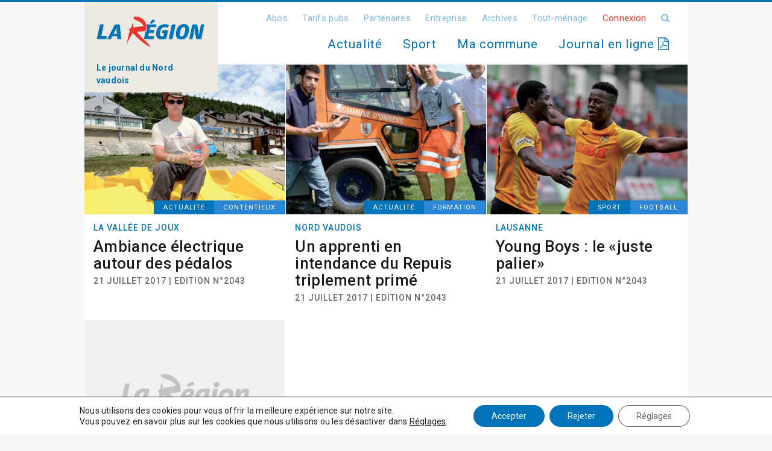

--- FILE ---
content_type: text/html; charset=UTF-8
request_url: https://www.laregion.ch/%C3%89ditions/2043/
body_size: 14220
content:
<!DOCTYPE html>
<html>
<head>

<!-- Google tag (gtag.js) -->
<script async src="https://www.googletagmanager.com/gtag/js?id=UA-2598020-5"></script>
<script>
  window.dataLayer = window.dataLayer || [];
  function gtag(){dataLayer.push(arguments);}
  gtag('js', new Date());

  gtag('config', 'UA-2598020-5');
</script>

	<meta charset="utf-8">
	<meta name="viewport" content="width=device-width, initial-scale=1.0, maximum-scale=1.0, user-scalable=no" />
	<title>2043 Archives - La Région</title>
	<link rel="icon" type="image/png" href="https://www.laregion.ch/wp-content/themes/ergopix-2024/images/favicon.png" />
	<meta name='robots' content='noindex, follow' />
	<style>img:is([sizes="auto" i], [sizes^="auto," i]) { contain-intrinsic-size: 3000px 1500px }</style>
	
<!-- Ads on this site are served by WP PRO Advertising System - All In One Ad Manager v5.2.9.1 - wordpress-advertising.tunasite.com -->
<!-- / WP PRO Advertising System - All In One Ad Manager. -->


	<!-- This site is optimized with the Yoast SEO plugin v25.5 - https://yoast.com/wordpress/plugins/seo/ -->
	<meta property="og:locale" content="fr_FR" />
	<meta property="og:type" content="article" />
	<meta property="og:title" content="2043 Archives - La Région" />
	<meta property="og:url" content="https://www.laregion.ch/Éditions/2043/" />
	<meta property="og:site_name" content="La Région" />
	<meta name="twitter:card" content="summary_large_image" />
	<meta name="twitter:site" content="@LaRegionNV" />
	<script type="application/ld+json" class="yoast-schema-graph">{"@context":"https://schema.org","@graph":[{"@type":"CollectionPage","@id":"https://www.laregion.ch/Éditions/2043/","url":"https://www.laregion.ch/Éditions/2043/","name":"2043 Archives - La Région","isPartOf":{"@id":"https://www.laregion.ch/#website"},"breadcrumb":{"@id":"https://www.laregion.ch/Éditions/2043/#breadcrumb"},"inLanguage":"fr-FR"},{"@type":"BreadcrumbList","@id":"https://www.laregion.ch/Éditions/2043/#breadcrumb","itemListElement":[{"@type":"ListItem","position":1,"name":"Accueil","item":"https://www.laregion.ch/"},{"@type":"ListItem","position":2,"name":"2043"}]},{"@type":"WebSite","@id":"https://www.laregion.ch/#website","url":"https://www.laregion.ch/","name":"La Région","description":"Les informations du Nord Vaudois","publisher":{"@id":"https://www.laregion.ch/#organization"},"potentialAction":[{"@type":"SearchAction","target":{"@type":"EntryPoint","urlTemplate":"https://www.laregion.ch/?s={search_term_string}"},"query-input":{"@type":"PropertyValueSpecification","valueRequired":true,"valueName":"search_term_string"}}],"inLanguage":"fr-FR"},{"@type":"Organization","@id":"https://www.laregion.ch/#organization","name":"La Région - Les informations du Nord Vaudois","url":"https://www.laregion.ch/","logo":{"@type":"ImageObject","inLanguage":"fr-FR","@id":"https://www.laregion.ch/#/schema/logo/image/","url":"https://www.laregion.ch/wp-content/uploads/logo.svg","contentUrl":"https://www.laregion.ch/wp-content/uploads/logo.svg","width":431,"height":140,"caption":"La Région - Les informations du Nord Vaudois"},"image":{"@id":"https://www.laregion.ch/#/schema/logo/image/"},"sameAs":["https://www.facebook.com/LaRegionNordVaudois/","https://x.com/LaRegionNV","https://www.youtube.com/channel/UCeD941qOqtV_S5RMTvOaEZw"]}]}</script>
	<!-- / Yoast SEO plugin. -->


<link rel='dns-prefetch' href='//ws.sharethis.com' />
<link rel='dns-prefetch' href='//fonts.googleapis.com' />
		<!-- This site uses the Google Analytics by ExactMetrics plugin v8.9.0 - Using Analytics tracking - https://www.exactmetrics.com/ -->
							<script src="//www.googletagmanager.com/gtag/js?id=G-DRWLZSGV4D"  data-cfasync="false" data-wpfc-render="false" type="text/javascript" async></script>
			<script data-cfasync="false" data-wpfc-render="false" type="text/javascript">
				var em_version = '8.9.0';
				var em_track_user = true;
				var em_no_track_reason = '';
								var ExactMetricsDefaultLocations = {"page_location":"https:\/\/www.laregion.ch\/%C3%89ditions\/2043\/"};
								if ( typeof ExactMetricsPrivacyGuardFilter === 'function' ) {
					var ExactMetricsLocations = (typeof ExactMetricsExcludeQuery === 'object') ? ExactMetricsPrivacyGuardFilter( ExactMetricsExcludeQuery ) : ExactMetricsPrivacyGuardFilter( ExactMetricsDefaultLocations );
				} else {
					var ExactMetricsLocations = (typeof ExactMetricsExcludeQuery === 'object') ? ExactMetricsExcludeQuery : ExactMetricsDefaultLocations;
				}

								var disableStrs = [
										'ga-disable-G-DRWLZSGV4D',
									];

				/* Function to detect opted out users */
				function __gtagTrackerIsOptedOut() {
					for (var index = 0; index < disableStrs.length; index++) {
						if (document.cookie.indexOf(disableStrs[index] + '=true') > -1) {
							return true;
						}
					}

					return false;
				}

				/* Disable tracking if the opt-out cookie exists. */
				if (__gtagTrackerIsOptedOut()) {
					for (var index = 0; index < disableStrs.length; index++) {
						window[disableStrs[index]] = true;
					}
				}

				/* Opt-out function */
				function __gtagTrackerOptout() {
					for (var index = 0; index < disableStrs.length; index++) {
						document.cookie = disableStrs[index] + '=true; expires=Thu, 31 Dec 2099 23:59:59 UTC; path=/';
						window[disableStrs[index]] = true;
					}
				}

				if ('undefined' === typeof gaOptout) {
					function gaOptout() {
						__gtagTrackerOptout();
					}
				}
								window.dataLayer = window.dataLayer || [];

				window.ExactMetricsDualTracker = {
					helpers: {},
					trackers: {},
				};
				if (em_track_user) {
					function __gtagDataLayer() {
						dataLayer.push(arguments);
					}

					function __gtagTracker(type, name, parameters) {
						if (!parameters) {
							parameters = {};
						}

						if (parameters.send_to) {
							__gtagDataLayer.apply(null, arguments);
							return;
						}

						if (type === 'event') {
														parameters.send_to = exactmetrics_frontend.v4_id;
							var hookName = name;
							if (typeof parameters['event_category'] !== 'undefined') {
								hookName = parameters['event_category'] + ':' + name;
							}

							if (typeof ExactMetricsDualTracker.trackers[hookName] !== 'undefined') {
								ExactMetricsDualTracker.trackers[hookName](parameters);
							} else {
								__gtagDataLayer('event', name, parameters);
							}
							
						} else {
							__gtagDataLayer.apply(null, arguments);
						}
					}

					__gtagTracker('js', new Date());
					__gtagTracker('set', {
						'developer_id.dNDMyYj': true,
											});
					if ( ExactMetricsLocations.page_location ) {
						__gtagTracker('set', ExactMetricsLocations);
					}
										__gtagTracker('config', 'G-DRWLZSGV4D', {"forceSSL":"true"} );
										window.gtag = __gtagTracker;										(function () {
						/* https://developers.google.com/analytics/devguides/collection/analyticsjs/ */
						/* ga and __gaTracker compatibility shim. */
						var noopfn = function () {
							return null;
						};
						var newtracker = function () {
							return new Tracker();
						};
						var Tracker = function () {
							return null;
						};
						var p = Tracker.prototype;
						p.get = noopfn;
						p.set = noopfn;
						p.send = function () {
							var args = Array.prototype.slice.call(arguments);
							args.unshift('send');
							__gaTracker.apply(null, args);
						};
						var __gaTracker = function () {
							var len = arguments.length;
							if (len === 0) {
								return;
							}
							var f = arguments[len - 1];
							if (typeof f !== 'object' || f === null || typeof f.hitCallback !== 'function') {
								if ('send' === arguments[0]) {
									var hitConverted, hitObject = false, action;
									if ('event' === arguments[1]) {
										if ('undefined' !== typeof arguments[3]) {
											hitObject = {
												'eventAction': arguments[3],
												'eventCategory': arguments[2],
												'eventLabel': arguments[4],
												'value': arguments[5] ? arguments[5] : 1,
											}
										}
									}
									if ('pageview' === arguments[1]) {
										if ('undefined' !== typeof arguments[2]) {
											hitObject = {
												'eventAction': 'page_view',
												'page_path': arguments[2],
											}
										}
									}
									if (typeof arguments[2] === 'object') {
										hitObject = arguments[2];
									}
									if (typeof arguments[5] === 'object') {
										Object.assign(hitObject, arguments[5]);
									}
									if ('undefined' !== typeof arguments[1].hitType) {
										hitObject = arguments[1];
										if ('pageview' === hitObject.hitType) {
											hitObject.eventAction = 'page_view';
										}
									}
									if (hitObject) {
										action = 'timing' === arguments[1].hitType ? 'timing_complete' : hitObject.eventAction;
										hitConverted = mapArgs(hitObject);
										__gtagTracker('event', action, hitConverted);
									}
								}
								return;
							}

							function mapArgs(args) {
								var arg, hit = {};
								var gaMap = {
									'eventCategory': 'event_category',
									'eventAction': 'event_action',
									'eventLabel': 'event_label',
									'eventValue': 'event_value',
									'nonInteraction': 'non_interaction',
									'timingCategory': 'event_category',
									'timingVar': 'name',
									'timingValue': 'value',
									'timingLabel': 'event_label',
									'page': 'page_path',
									'location': 'page_location',
									'title': 'page_title',
									'referrer' : 'page_referrer',
								};
								for (arg in args) {
																		if (!(!args.hasOwnProperty(arg) || !gaMap.hasOwnProperty(arg))) {
										hit[gaMap[arg]] = args[arg];
									} else {
										hit[arg] = args[arg];
									}
								}
								return hit;
							}

							try {
								f.hitCallback();
							} catch (ex) {
							}
						};
						__gaTracker.create = newtracker;
						__gaTracker.getByName = newtracker;
						__gaTracker.getAll = function () {
							return [];
						};
						__gaTracker.remove = noopfn;
						__gaTracker.loaded = true;
						window['__gaTracker'] = __gaTracker;
					})();
									} else {
										console.log("");
					(function () {
						function __gtagTracker() {
							return null;
						}

						window['__gtagTracker'] = __gtagTracker;
						window['gtag'] = __gtagTracker;
					})();
									}
			</script>
			
							<!-- / Google Analytics by ExactMetrics -->
		<link rel='stylesheet' id='dashicons-css' href='https://www.laregion.ch/wp-includes/css/dashicons.min.css?ver=20d5315d6a391f7dd6dd6e1edca8908e' type='text/css' media='all' />
<link rel='stylesheet' id='post-views-counter-frontend-css' href='https://www.laregion.ch/wp-content/plugins/post-views-counter/css/frontend.min.css?ver=1.5.5' type='text/css' media='all' />
<link rel='stylesheet' id='wp-block-library-css' href='https://www.laregion.ch/wp-includes/css/dist/block-library/style.min.css?ver=20d5315d6a391f7dd6dd6e1edca8908e' type='text/css' media='all' />
<style id='classic-theme-styles-inline-css' type='text/css'>
/*! This file is auto-generated */
.wp-block-button__link{color:#fff;background-color:#32373c;border-radius:9999px;box-shadow:none;text-decoration:none;padding:calc(.667em + 2px) calc(1.333em + 2px);font-size:1.125em}.wp-block-file__button{background:#32373c;color:#fff;text-decoration:none}
</style>
<style id='safe-svg-svg-icon-style-inline-css' type='text/css'>
.safe-svg-cover{text-align:center}.safe-svg-cover .safe-svg-inside{display:inline-block;max-width:100%}.safe-svg-cover svg{height:100%;max-height:100%;max-width:100%;width:100%}

</style>
<style id='global-styles-inline-css' type='text/css'>
:root{--wp--preset--aspect-ratio--square: 1;--wp--preset--aspect-ratio--4-3: 4/3;--wp--preset--aspect-ratio--3-4: 3/4;--wp--preset--aspect-ratio--3-2: 3/2;--wp--preset--aspect-ratio--2-3: 2/3;--wp--preset--aspect-ratio--16-9: 16/9;--wp--preset--aspect-ratio--9-16: 9/16;--wp--preset--color--black: #000000;--wp--preset--color--cyan-bluish-gray: #abb8c3;--wp--preset--color--white: #ffffff;--wp--preset--color--pale-pink: #f78da7;--wp--preset--color--vivid-red: #cf2e2e;--wp--preset--color--luminous-vivid-orange: #ff6900;--wp--preset--color--luminous-vivid-amber: #fcb900;--wp--preset--color--light-green-cyan: #7bdcb5;--wp--preset--color--vivid-green-cyan: #00d084;--wp--preset--color--pale-cyan-blue: #8ed1fc;--wp--preset--color--vivid-cyan-blue: #0693e3;--wp--preset--color--vivid-purple: #9b51e0;--wp--preset--gradient--vivid-cyan-blue-to-vivid-purple: linear-gradient(135deg,rgba(6,147,227,1) 0%,rgb(155,81,224) 100%);--wp--preset--gradient--light-green-cyan-to-vivid-green-cyan: linear-gradient(135deg,rgb(122,220,180) 0%,rgb(0,208,130) 100%);--wp--preset--gradient--luminous-vivid-amber-to-luminous-vivid-orange: linear-gradient(135deg,rgba(252,185,0,1) 0%,rgba(255,105,0,1) 100%);--wp--preset--gradient--luminous-vivid-orange-to-vivid-red: linear-gradient(135deg,rgba(255,105,0,1) 0%,rgb(207,46,46) 100%);--wp--preset--gradient--very-light-gray-to-cyan-bluish-gray: linear-gradient(135deg,rgb(238,238,238) 0%,rgb(169,184,195) 100%);--wp--preset--gradient--cool-to-warm-spectrum: linear-gradient(135deg,rgb(74,234,220) 0%,rgb(151,120,209) 20%,rgb(207,42,186) 40%,rgb(238,44,130) 60%,rgb(251,105,98) 80%,rgb(254,248,76) 100%);--wp--preset--gradient--blush-light-purple: linear-gradient(135deg,rgb(255,206,236) 0%,rgb(152,150,240) 100%);--wp--preset--gradient--blush-bordeaux: linear-gradient(135deg,rgb(254,205,165) 0%,rgb(254,45,45) 50%,rgb(107,0,62) 100%);--wp--preset--gradient--luminous-dusk: linear-gradient(135deg,rgb(255,203,112) 0%,rgb(199,81,192) 50%,rgb(65,88,208) 100%);--wp--preset--gradient--pale-ocean: linear-gradient(135deg,rgb(255,245,203) 0%,rgb(182,227,212) 50%,rgb(51,167,181) 100%);--wp--preset--gradient--electric-grass: linear-gradient(135deg,rgb(202,248,128) 0%,rgb(113,206,126) 100%);--wp--preset--gradient--midnight: linear-gradient(135deg,rgb(2,3,129) 0%,rgb(40,116,252) 100%);--wp--preset--font-size--small: 13px;--wp--preset--font-size--medium: 20px;--wp--preset--font-size--large: 36px;--wp--preset--font-size--x-large: 42px;--wp--preset--spacing--20: 0.44rem;--wp--preset--spacing--30: 0.67rem;--wp--preset--spacing--40: 1rem;--wp--preset--spacing--50: 1.5rem;--wp--preset--spacing--60: 2.25rem;--wp--preset--spacing--70: 3.38rem;--wp--preset--spacing--80: 5.06rem;--wp--preset--shadow--natural: 6px 6px 9px rgba(0, 0, 0, 0.2);--wp--preset--shadow--deep: 12px 12px 50px rgba(0, 0, 0, 0.4);--wp--preset--shadow--sharp: 6px 6px 0px rgba(0, 0, 0, 0.2);--wp--preset--shadow--outlined: 6px 6px 0px -3px rgba(255, 255, 255, 1), 6px 6px rgba(0, 0, 0, 1);--wp--preset--shadow--crisp: 6px 6px 0px rgba(0, 0, 0, 1);}:where(.is-layout-flex){gap: 0.5em;}:where(.is-layout-grid){gap: 0.5em;}body .is-layout-flex{display: flex;}.is-layout-flex{flex-wrap: wrap;align-items: center;}.is-layout-flex > :is(*, div){margin: 0;}body .is-layout-grid{display: grid;}.is-layout-grid > :is(*, div){margin: 0;}:where(.wp-block-columns.is-layout-flex){gap: 2em;}:where(.wp-block-columns.is-layout-grid){gap: 2em;}:where(.wp-block-post-template.is-layout-flex){gap: 1.25em;}:where(.wp-block-post-template.is-layout-grid){gap: 1.25em;}.has-black-color{color: var(--wp--preset--color--black) !important;}.has-cyan-bluish-gray-color{color: var(--wp--preset--color--cyan-bluish-gray) !important;}.has-white-color{color: var(--wp--preset--color--white) !important;}.has-pale-pink-color{color: var(--wp--preset--color--pale-pink) !important;}.has-vivid-red-color{color: var(--wp--preset--color--vivid-red) !important;}.has-luminous-vivid-orange-color{color: var(--wp--preset--color--luminous-vivid-orange) !important;}.has-luminous-vivid-amber-color{color: var(--wp--preset--color--luminous-vivid-amber) !important;}.has-light-green-cyan-color{color: var(--wp--preset--color--light-green-cyan) !important;}.has-vivid-green-cyan-color{color: var(--wp--preset--color--vivid-green-cyan) !important;}.has-pale-cyan-blue-color{color: var(--wp--preset--color--pale-cyan-blue) !important;}.has-vivid-cyan-blue-color{color: var(--wp--preset--color--vivid-cyan-blue) !important;}.has-vivid-purple-color{color: var(--wp--preset--color--vivid-purple) !important;}.has-black-background-color{background-color: var(--wp--preset--color--black) !important;}.has-cyan-bluish-gray-background-color{background-color: var(--wp--preset--color--cyan-bluish-gray) !important;}.has-white-background-color{background-color: var(--wp--preset--color--white) !important;}.has-pale-pink-background-color{background-color: var(--wp--preset--color--pale-pink) !important;}.has-vivid-red-background-color{background-color: var(--wp--preset--color--vivid-red) !important;}.has-luminous-vivid-orange-background-color{background-color: var(--wp--preset--color--luminous-vivid-orange) !important;}.has-luminous-vivid-amber-background-color{background-color: var(--wp--preset--color--luminous-vivid-amber) !important;}.has-light-green-cyan-background-color{background-color: var(--wp--preset--color--light-green-cyan) !important;}.has-vivid-green-cyan-background-color{background-color: var(--wp--preset--color--vivid-green-cyan) !important;}.has-pale-cyan-blue-background-color{background-color: var(--wp--preset--color--pale-cyan-blue) !important;}.has-vivid-cyan-blue-background-color{background-color: var(--wp--preset--color--vivid-cyan-blue) !important;}.has-vivid-purple-background-color{background-color: var(--wp--preset--color--vivid-purple) !important;}.has-black-border-color{border-color: var(--wp--preset--color--black) !important;}.has-cyan-bluish-gray-border-color{border-color: var(--wp--preset--color--cyan-bluish-gray) !important;}.has-white-border-color{border-color: var(--wp--preset--color--white) !important;}.has-pale-pink-border-color{border-color: var(--wp--preset--color--pale-pink) !important;}.has-vivid-red-border-color{border-color: var(--wp--preset--color--vivid-red) !important;}.has-luminous-vivid-orange-border-color{border-color: var(--wp--preset--color--luminous-vivid-orange) !important;}.has-luminous-vivid-amber-border-color{border-color: var(--wp--preset--color--luminous-vivid-amber) !important;}.has-light-green-cyan-border-color{border-color: var(--wp--preset--color--light-green-cyan) !important;}.has-vivid-green-cyan-border-color{border-color: var(--wp--preset--color--vivid-green-cyan) !important;}.has-pale-cyan-blue-border-color{border-color: var(--wp--preset--color--pale-cyan-blue) !important;}.has-vivid-cyan-blue-border-color{border-color: var(--wp--preset--color--vivid-cyan-blue) !important;}.has-vivid-purple-border-color{border-color: var(--wp--preset--color--vivid-purple) !important;}.has-vivid-cyan-blue-to-vivid-purple-gradient-background{background: var(--wp--preset--gradient--vivid-cyan-blue-to-vivid-purple) !important;}.has-light-green-cyan-to-vivid-green-cyan-gradient-background{background: var(--wp--preset--gradient--light-green-cyan-to-vivid-green-cyan) !important;}.has-luminous-vivid-amber-to-luminous-vivid-orange-gradient-background{background: var(--wp--preset--gradient--luminous-vivid-amber-to-luminous-vivid-orange) !important;}.has-luminous-vivid-orange-to-vivid-red-gradient-background{background: var(--wp--preset--gradient--luminous-vivid-orange-to-vivid-red) !important;}.has-very-light-gray-to-cyan-bluish-gray-gradient-background{background: var(--wp--preset--gradient--very-light-gray-to-cyan-bluish-gray) !important;}.has-cool-to-warm-spectrum-gradient-background{background: var(--wp--preset--gradient--cool-to-warm-spectrum) !important;}.has-blush-light-purple-gradient-background{background: var(--wp--preset--gradient--blush-light-purple) !important;}.has-blush-bordeaux-gradient-background{background: var(--wp--preset--gradient--blush-bordeaux) !important;}.has-luminous-dusk-gradient-background{background: var(--wp--preset--gradient--luminous-dusk) !important;}.has-pale-ocean-gradient-background{background: var(--wp--preset--gradient--pale-ocean) !important;}.has-electric-grass-gradient-background{background: var(--wp--preset--gradient--electric-grass) !important;}.has-midnight-gradient-background{background: var(--wp--preset--gradient--midnight) !important;}.has-small-font-size{font-size: var(--wp--preset--font-size--small) !important;}.has-medium-font-size{font-size: var(--wp--preset--font-size--medium) !important;}.has-large-font-size{font-size: var(--wp--preset--font-size--large) !important;}.has-x-large-font-size{font-size: var(--wp--preset--font-size--x-large) !important;}
:where(.wp-block-post-template.is-layout-flex){gap: 1.25em;}:where(.wp-block-post-template.is-layout-grid){gap: 1.25em;}
:where(.wp-block-columns.is-layout-flex){gap: 2em;}:where(.wp-block-columns.is-layout-grid){gap: 2em;}
:root :where(.wp-block-pullquote){font-size: 1.5em;line-height: 1.6;}
</style>
<link rel='stylesheet' id='cryptx-styles-css' href='https://www.laregion.ch/wp-content/plugins/cryptx/css/cryptx.css?ver=20d5315d6a391f7dd6dd6e1edca8908e' type='text/css' media='all' />
<link rel='stylesheet' id='gallery-css' href='https://www.laregion.ch/wp-content/plugins/ergopix/css/gallery.css?ver=1' type='text/css' media='all' />
<link rel='stylesheet' id='fresco-css' href='https://www.laregion.ch/wp-content/plugins/ergopix/css/fresco.css?ver=1' type='text/css' media='all' />
<link rel='stylesheet' id='fresco-override-css' href='https://www.laregion.ch/wp-content/plugins/ergopix/css/fresco-override.css?ver=1' type='text/css' media='all' />
<link rel='stylesheet' id='fontawesome-css' href='https://www.laregion.ch/wp-content/plugins/ergopix/css/all.min.css?ver=1' type='text/css' media='all' />
<link rel='stylesheet' id='wp-polls-css' href='https://www.laregion.ch/wp-content/plugins/wp-polls/polls-css.css?ver=2.63' type='text/css' media='all' />
<link rel='stylesheet' id='WPPAS_VBC_BNR_STYLE-css' href='https://www.laregion.ch/wp-content/plugins/wppas/public/assets/css/vbc/wppas_vbc_bnr.css?ver=5.2.9.1' type='text/css' media='all' />
<link rel='stylesheet' id='bootstrap-css' href='https://www.laregion.ch/wp-content/themes/ergopix-2024/css/bootstrap/bootstrap_un.css?ver=1' type='text/css' media='all' />
<link rel='stylesheet' id='mmenu-css' href='https://www.laregion.ch/wp-content/themes/ergopix-2024/css/jquery.mmenu.css?ver=1' type='text/css' media='all' />
<link rel='stylesheet' id='wp-gallery-css' href='https://www.laregion.ch/wp-content/themes/ergopix-2024/css/wp-gallery.css?ver=1' type='text/css' media='all' />
<link rel='stylesheet' id='font-awesome-css' href='https://www.laregion.ch/wp-content/themes/ergopix-2024/css/font-awesome.min.css?ver=1' type='text/css' media='all' />
<link rel='stylesheet' id='roboto-css' href='https://fonts.googleapis.com/css?family=Roboto%3A400%2C500%2C700&#038;ver=1' type='text/css' media='all' />
<link rel='stylesheet' id='select2-css' href='https://www.laregion.ch/wp-content/themes/ergopix-2024/css/select2.min.css?ver=1' type='text/css' media='all' />
<link rel='stylesheet' id='style-css' href='https://www.laregion.ch/wp-content/themes/ergopix-2024/style.css?ver=1' type='text/css' media='all' />
<link rel='stylesheet' id='searchwp-forms-css' href='https://www.laregion.ch/wp-content/plugins/searchwp/assets/css/frontend/search-forms.min.css?ver=4.5.1' type='text/css' media='all' />
<link rel='stylesheet' id='forget-about-shortcode-buttons-css' href='https://www.laregion.ch/wp-content/plugins/forget-about-shortcode-buttons/public/css/button-styles.css?ver=2.1.3' type='text/css' media='all' />
<link rel='stylesheet' id='moove_gdpr_frontend-css' href='https://www.laregion.ch/wp-content/plugins/gdpr-cookie-compliance/dist/styles/gdpr-main-nf.css?ver=4.16.1' type='text/css' media='all' />
<style id='moove_gdpr_frontend-inline-css' type='text/css'>
				#moove_gdpr_cookie_modal .moove-gdpr-modal-content .moove-gdpr-tab-main h3.tab-title, 
				#moove_gdpr_cookie_modal .moove-gdpr-modal-content .moove-gdpr-tab-main span.tab-title,
				#moove_gdpr_cookie_modal .moove-gdpr-modal-content .moove-gdpr-modal-left-content #moove-gdpr-menu li a, 
				#moove_gdpr_cookie_modal .moove-gdpr-modal-content .moove-gdpr-modal-left-content #moove-gdpr-menu li button,
				#moove_gdpr_cookie_modal .moove-gdpr-modal-content .moove-gdpr-modal-left-content .moove-gdpr-branding-cnt a,
				#moove_gdpr_cookie_modal .moove-gdpr-modal-content .moove-gdpr-modal-footer-content .moove-gdpr-button-holder a.mgbutton, 
				#moove_gdpr_cookie_modal .moove-gdpr-modal-content .moove-gdpr-modal-footer-content .moove-gdpr-button-holder button.mgbutton,
				#moove_gdpr_cookie_modal .cookie-switch .cookie-slider:after, 
				#moove_gdpr_cookie_modal .cookie-switch .slider:after, 
				#moove_gdpr_cookie_modal .switch .cookie-slider:after, 
				#moove_gdpr_cookie_modal .switch .slider:after,
				#moove_gdpr_cookie_info_bar .moove-gdpr-info-bar-container .moove-gdpr-info-bar-content p, 
				#moove_gdpr_cookie_info_bar .moove-gdpr-info-bar-container .moove-gdpr-info-bar-content p a,
				#moove_gdpr_cookie_info_bar .moove-gdpr-info-bar-container .moove-gdpr-info-bar-content a.mgbutton, 
				#moove_gdpr_cookie_info_bar .moove-gdpr-info-bar-container .moove-gdpr-info-bar-content button.mgbutton,
				#moove_gdpr_cookie_modal .moove-gdpr-modal-content .moove-gdpr-tab-main .moove-gdpr-tab-main-content h1, 
				#moove_gdpr_cookie_modal .moove-gdpr-modal-content .moove-gdpr-tab-main .moove-gdpr-tab-main-content h2, 
				#moove_gdpr_cookie_modal .moove-gdpr-modal-content .moove-gdpr-tab-main .moove-gdpr-tab-main-content h3, 
				#moove_gdpr_cookie_modal .moove-gdpr-modal-content .moove-gdpr-tab-main .moove-gdpr-tab-main-content h4, 
				#moove_gdpr_cookie_modal .moove-gdpr-modal-content .moove-gdpr-tab-main .moove-gdpr-tab-main-content h5, 
				#moove_gdpr_cookie_modal .moove-gdpr-modal-content .moove-gdpr-tab-main .moove-gdpr-tab-main-content h6,
				#moove_gdpr_cookie_modal .moove-gdpr-modal-content.moove_gdpr_modal_theme_v2 .moove-gdpr-modal-title .tab-title,
				#moove_gdpr_cookie_modal .moove-gdpr-modal-content.moove_gdpr_modal_theme_v2 .moove-gdpr-tab-main h3.tab-title, 
				#moove_gdpr_cookie_modal .moove-gdpr-modal-content.moove_gdpr_modal_theme_v2 .moove-gdpr-tab-main span.tab-title,
				#moove_gdpr_cookie_modal .moove-gdpr-modal-content.moove_gdpr_modal_theme_v2 .moove-gdpr-branding-cnt a {
				 	font-weight: inherit				}
			#moove_gdpr_cookie_modal,#moove_gdpr_cookie_info_bar,.gdpr_cookie_settings_shortcode_content{font-family:inherit}#moove_gdpr_save_popup_settings_button{background-color:#373737;color:#fff}#moove_gdpr_save_popup_settings_button:hover{background-color:#000}#moove_gdpr_cookie_info_bar .moove-gdpr-info-bar-container .moove-gdpr-info-bar-content a.mgbutton,#moove_gdpr_cookie_info_bar .moove-gdpr-info-bar-container .moove-gdpr-info-bar-content button.mgbutton{background-color:#0073b9}#moove_gdpr_cookie_modal .moove-gdpr-modal-content .moove-gdpr-modal-footer-content .moove-gdpr-button-holder a.mgbutton,#moove_gdpr_cookie_modal .moove-gdpr-modal-content .moove-gdpr-modal-footer-content .moove-gdpr-button-holder button.mgbutton,.gdpr_cookie_settings_shortcode_content .gdpr-shr-button.button-green{background-color:#0073b9;border-color:#0073b9}#moove_gdpr_cookie_modal .moove-gdpr-modal-content .moove-gdpr-modal-footer-content .moove-gdpr-button-holder a.mgbutton:hover,#moove_gdpr_cookie_modal .moove-gdpr-modal-content .moove-gdpr-modal-footer-content .moove-gdpr-button-holder button.mgbutton:hover,.gdpr_cookie_settings_shortcode_content .gdpr-shr-button.button-green:hover{background-color:#fff;color:#0073b9}#moove_gdpr_cookie_modal .moove-gdpr-modal-content .moove-gdpr-modal-close i,#moove_gdpr_cookie_modal .moove-gdpr-modal-content .moove-gdpr-modal-close span.gdpr-icon{background-color:#0073b9;border:1px solid #0073b9}#moove_gdpr_cookie_info_bar span.change-settings-button.focus-g,#moove_gdpr_cookie_info_bar span.change-settings-button:focus,#moove_gdpr_cookie_info_bar button.change-settings-button.focus-g,#moove_gdpr_cookie_info_bar button.change-settings-button:focus{-webkit-box-shadow:0 0 1px 3px #0073b9;-moz-box-shadow:0 0 1px 3px #0073b9;box-shadow:0 0 1px 3px #0073b9}#moove_gdpr_cookie_modal .moove-gdpr-modal-content .moove-gdpr-modal-close i:hover,#moove_gdpr_cookie_modal .moove-gdpr-modal-content .moove-gdpr-modal-close span.gdpr-icon:hover,#moove_gdpr_cookie_info_bar span[data-href]>u.change-settings-button{color:#0073b9}#moove_gdpr_cookie_modal .moove-gdpr-modal-content .moove-gdpr-modal-left-content #moove-gdpr-menu li.menu-item-selected a span.gdpr-icon,#moove_gdpr_cookie_modal .moove-gdpr-modal-content .moove-gdpr-modal-left-content #moove-gdpr-menu li.menu-item-selected button span.gdpr-icon{color:inherit}#moove_gdpr_cookie_modal .moove-gdpr-modal-content .moove-gdpr-modal-left-content #moove-gdpr-menu li a span.gdpr-icon,#moove_gdpr_cookie_modal .moove-gdpr-modal-content .moove-gdpr-modal-left-content #moove-gdpr-menu li button span.gdpr-icon{color:inherit}#moove_gdpr_cookie_modal .gdpr-acc-link{line-height:0;font-size:0;color:transparent;position:absolute}#moove_gdpr_cookie_modal .moove-gdpr-modal-content .moove-gdpr-modal-close:hover i,#moove_gdpr_cookie_modal .moove-gdpr-modal-content .moove-gdpr-modal-left-content #moove-gdpr-menu li a,#moove_gdpr_cookie_modal .moove-gdpr-modal-content .moove-gdpr-modal-left-content #moove-gdpr-menu li button,#moove_gdpr_cookie_modal .moove-gdpr-modal-content .moove-gdpr-modal-left-content #moove-gdpr-menu li button i,#moove_gdpr_cookie_modal .moove-gdpr-modal-content .moove-gdpr-modal-left-content #moove-gdpr-menu li a i,#moove_gdpr_cookie_modal .moove-gdpr-modal-content .moove-gdpr-tab-main .moove-gdpr-tab-main-content a:hover,#moove_gdpr_cookie_info_bar.moove-gdpr-dark-scheme .moove-gdpr-info-bar-container .moove-gdpr-info-bar-content a.mgbutton:hover,#moove_gdpr_cookie_info_bar.moove-gdpr-dark-scheme .moove-gdpr-info-bar-container .moove-gdpr-info-bar-content button.mgbutton:hover,#moove_gdpr_cookie_info_bar.moove-gdpr-dark-scheme .moove-gdpr-info-bar-container .moove-gdpr-info-bar-content a:hover,#moove_gdpr_cookie_info_bar.moove-gdpr-dark-scheme .moove-gdpr-info-bar-container .moove-gdpr-info-bar-content button:hover,#moove_gdpr_cookie_info_bar.moove-gdpr-dark-scheme .moove-gdpr-info-bar-container .moove-gdpr-info-bar-content span.change-settings-button:hover,#moove_gdpr_cookie_info_bar.moove-gdpr-dark-scheme .moove-gdpr-info-bar-container .moove-gdpr-info-bar-content button.change-settings-button:hover,#moove_gdpr_cookie_info_bar.moove-gdpr-dark-scheme .moove-gdpr-info-bar-container .moove-gdpr-info-bar-content u.change-settings-button:hover,#moove_gdpr_cookie_info_bar span[data-href]>u.change-settings-button,#moove_gdpr_cookie_info_bar.moove-gdpr-dark-scheme .moove-gdpr-info-bar-container .moove-gdpr-info-bar-content a.mgbutton.focus-g,#moove_gdpr_cookie_info_bar.moove-gdpr-dark-scheme .moove-gdpr-info-bar-container .moove-gdpr-info-bar-content button.mgbutton.focus-g,#moove_gdpr_cookie_info_bar.moove-gdpr-dark-scheme .moove-gdpr-info-bar-container .moove-gdpr-info-bar-content a.focus-g,#moove_gdpr_cookie_info_bar.moove-gdpr-dark-scheme .moove-gdpr-info-bar-container .moove-gdpr-info-bar-content button.focus-g,#moove_gdpr_cookie_info_bar.moove-gdpr-dark-scheme .moove-gdpr-info-bar-container .moove-gdpr-info-bar-content a.mgbutton:focus,#moove_gdpr_cookie_info_bar.moove-gdpr-dark-scheme .moove-gdpr-info-bar-container .moove-gdpr-info-bar-content button.mgbutton:focus,#moove_gdpr_cookie_info_bar.moove-gdpr-dark-scheme .moove-gdpr-info-bar-container .moove-gdpr-info-bar-content a:focus,#moove_gdpr_cookie_info_bar.moove-gdpr-dark-scheme .moove-gdpr-info-bar-container .moove-gdpr-info-bar-content button:focus,#moove_gdpr_cookie_info_bar.moove-gdpr-dark-scheme .moove-gdpr-info-bar-container .moove-gdpr-info-bar-content span.change-settings-button.focus-g,span.change-settings-button:focus,button.change-settings-button.focus-g,button.change-settings-button:focus,#moove_gdpr_cookie_info_bar.moove-gdpr-dark-scheme .moove-gdpr-info-bar-container .moove-gdpr-info-bar-content u.change-settings-button.focus-g,#moove_gdpr_cookie_info_bar.moove-gdpr-dark-scheme .moove-gdpr-info-bar-container .moove-gdpr-info-bar-content u.change-settings-button:focus{color:#0073b9}#moove_gdpr_cookie_modal .moove-gdpr-branding.focus-g span,#moove_gdpr_cookie_modal .moove-gdpr-modal-content .moove-gdpr-tab-main a.focus-g{color:#0073b9}#moove_gdpr_cookie_modal.gdpr_lightbox-hide{display:none}
</style>
<script type="text/javascript" src="https://www.laregion.ch/wp-content/plugins/google-analytics-dashboard-for-wp/assets/js/frontend-gtag.min.js?ver=8.9.0" id="exactmetrics-frontend-script-js" async="async" data-wp-strategy="async"></script>
<script data-cfasync="false" data-wpfc-render="false" type="text/javascript" id='exactmetrics-frontend-script-js-extra'>/* <![CDATA[ */
var exactmetrics_frontend = {"js_events_tracking":"true","download_extensions":"zip,mp3,mpeg,pdf,docx,pptx,xlsx,rar","inbound_paths":"[{\"path\":\"\\\/go\\\/\",\"label\":\"affiliate\"},{\"path\":\"\\\/recommend\\\/\",\"label\":\"affiliate\"}]","home_url":"https:\/\/www.laregion.ch","hash_tracking":"false","v4_id":"G-DRWLZSGV4D"};/* ]]> */
</script>
<script type="text/javascript" src="https://www.laregion.ch/wp-content/plugins/cryptx/js/cryptx.min.js?ver=20d5315d6a391f7dd6dd6e1edca8908e" id="cryptx-js-js"></script>
<script type="text/javascript" src="https://www.laregion.ch/wp-includes/js/jquery/jquery.min.js?ver=3.7.1" id="jquery-core-js"></script>
<script type="text/javascript" src="https://www.laregion.ch/wp-includes/js/jquery/jquery-migrate.min.js?ver=3.4.1" id="jquery-migrate-js"></script>
<script id='st_insights_js' type="text/javascript" src="https://ws.sharethis.com/button/st_insights.js?publisher=4d48b7c5-0ae3-43d4-bfbe-3ff8c17a8ae6&amp;product=simpleshare&amp;ver=8.5.2" id="ssba-sharethis-js"></script>
<script type="text/javascript" src="https://www.laregion.ch/wp-content/plugins/wppas/templates/js/advertising.js?ver=20d5315d6a391f7dd6dd6e1edca8908e" id="wppas_dummy_advertising-js"></script>
<script type="text/javascript" src="https://www.laregion.ch/wp-admin/admin-ajax.php?action=wppas_asyncjs&amp;ver=6.8.3" id="wppas_asyncjs-js"></script>
<script type="text/javascript" src="https://www.laregion.ch/wp-content/themes/ergopix-2024/js/jquery.cookie.js?ver=1" id="cookie-js"></script>
<script type="text/javascript" src="https://www.laregion.ch/wp-content/themes/ergopix-2024/js/select2.full.min.js?ver=1" id="select2-js"></script>
<link rel="https://api.w.org/" href="https://www.laregion.ch/wp-json/" /><style type="text/css">
.wp-polls .pollbar {
	margin: 1px;
	font-size: 6px;
	line-height: 8px;
	height: 8px;
	background-image: url('https://www.laregion.ch/wp-content/plugins/wp-polls/images/default/pollbg.gif');
	border: 1px solid #c8c8c8;
}
</style>
	<script>$ = jQuery;</script>
</head>
<body data-rsssl=1 class="archive tax-cat_edition term-3539 wp-theme-ergopix-2024">
<div class="wrapper">
	<div class="header-mobile visible-xs visible-sm">
	    <div style="display:table;width:100%;">
	    	<div style="display:table-cell">
	    		<a class="logo_mobile" href="https://www.laregion.ch">
	    			<img src="https://www.laregion.ch/wp-content/themes/ergopix-2024/images/logo.svg" alt="Logo" height="50">
	    		</a>
	    	</div>
	    	<div style="display:table-cell;text-align:right;vertical-align: middle;">
	    		<a style="display:inline-block;" href="#menu-mobile">
	    			<span class="icon-bar"></span>
	    			<span class="icon-bar"></span>
	    			<span class="icon-bar"></span>
	    		</a>
	    	</div>
	    </div>	
	</div>		<div class="pub-top-home">
			<div class="container">
				<div class="pub-middle-home">				</div>
			</div>
		</div>	<div class="header-desktop hidden-xs hidden-sm">
		<header class="container">
		    <a class="logo" href="https://www.laregion.ch">
		    	<img alt="La Région - Le journal du Nord vaudois" src="https://www.laregion.ch/wp-content/themes/ergopix-2024/images/logo.svg" />
		    	<span>Le journal du Nord vaudois</span>
		    </a>
		    <ul class="top-menu"><li id="menu-item-21919" class="menu-item menu-item-type-post_type menu-item-object-page menu-item-21919"><a href="https://www.laregion.ch/abonnements/">Abos</a></li>
<li id="menu-item-22132" class="menu-item menu-item-type-post_type menu-item-object-page menu-item-22132"><a href="https://www.laregion.ch/tarifs-publicitaires/">Tarifs pubs</a></li>
<li id="menu-item-33356" class="menu-item menu-item-type-post_type menu-item-object-page menu-item-33356"><a href="https://www.laregion.ch/partenaires/">Partenaires</a></li>
<li id="menu-item-21918" class="menu-item menu-item-type-post_type menu-item-object-page menu-item-21918"><a href="https://www.laregion.ch/entreprise/">Entreprise</a></li>
<li id="menu-item-22125" class="menu-item menu-item-type-post_type menu-item-object-page menu-item-22125"><a href="https://www.laregion.ch/archives/">Archives</a></li>
<li id="menu-item-50318" class="menu-item menu-item-type-taxonomy menu-item-object-journal menu-item-50318"><a href="https://www.laregion.ch/journal/tout-menage/">Tout-ménage</a></li>
					<li class="menu-item log-btn"><a href="https://www.laregion.ch/connexion/">Connexion</a></li>		    	<li class="menu-item"><a href="https://www.laregion.ch?s="><i class="fa fa-search" aria-hidden="true"></i></a></li>
		    </ul>
		    <div><div class="menu-menu-principal-container"><ul id="menu-menu-principal" class="menu"><li id="menu-item-21914" class="menu-item menu-item-type-taxonomy menu-item-object-category menu-item-21914"><a href="https://www.laregion.ch/categorie/actualite/">Actualité</a></li>
<li id="menu-item-21915" class="menu-item menu-item-type-taxonomy menu-item-object-category menu-item-21915"><a href="https://www.laregion.ch/categorie/sport/">Sport</a></li>
<li id="menu-item-22140" class="menu-item menu-item-type-post_type menu-item-object-page menu-item-22140"><a href="https://www.laregion.ch/ma-commune/">Ma commune</a></li>
<li id="menu-item-22133" class="menu-item menu-item-type-custom menu-item-object-custom menu-item-22133"><a href="https://www.laregion.ch/editions/">Journal en ligne <i class="fa fa-file-pdf-o" aria-hidden="true"></i></a></li>
</ul></div></div>
		</header>
	</div>
	<div id="page" class="container">	<div class="row">
					<div class="post nopadding  col-sm-4 left_post">
			    <div class="img_box">
			    	<a href="https://www.laregion.ch/ambiance-electrique-autour-pedalos/">    	<img class="single_new" alt="" src="https://www.laregion.ch/wp-content/uploads/1princ-200.jpg" />
    	</a>			        	<div class="hidden-xs">
				        	<ul class="terms">				        			<li class="term_1"><a href="https://www.laregion.ch/categorie/actualite/">Actualité</a></li>				        			<li class="term_2"><a href="https://www.laregion.ch/categorie/actualite/contentieux/">Contentieux</a></li>				        	</ul>
			        	</div>			    </div>
			    <div class="text_box">
				    <a href="https://www.laregion.ch/ambiance-electrique-autour-pedalos/">						
						<div class="badge-list">
							<div class='communes'>La Vallée de Joux</div>						</div>
						<h2>Ambiance électrique autour des pédalos</h2>
					    <span class="date">21 juillet 2017 | Edition N°2043</span>
					</a>
				</div>
				<div class="clearfix"></div>
			</div>					<div class="post nopadding  col-sm-4 center_post">
			    <div class="img_box">
			    	<a href="https://www.laregion.ch/apprenti-intendance-repuis-triplement-prime/">    	<img class="home_thumb_big" alt="" src="https://www.laregion.ch/wp-content/uploads/22-87-480x298.jpg" />
    	</a>			        	<div class="hidden-xs">
				        	<ul class="terms">				        			<li class="term_1"><a href="https://www.laregion.ch/categorie/actualite/">Actualité</a></li>				        			<li class="term_2"><a href="https://www.laregion.ch/categorie/actualite/formation/">Formation</a></li>				        	</ul>
			        	</div>			    </div>
			    <div class="text_box">
				    <a href="https://www.laregion.ch/apprenti-intendance-repuis-triplement-prime/">						
						<div class="badge-list">
							<div class='communes'>Nord Vaudois</div>						</div>
						<h2>Un apprenti en intendance du Repuis triplement primé</h2>
					    <span class="date">21 juillet 2017 | Edition N°2043</span>
					</a>
				</div>
				<div class="clearfix"></div>
			</div>					<div class="post nopadding  col-sm-4 left_post">
			    <div class="img_box">
			    	<a href="https://www.laregion.ch/young-boys-palier/">    	<img class="home_thumb_big" alt="" src="https://www.laregion.ch/wp-content/uploads/3princ-211-480x298.jpg" />
    	</a>			        	<div class="hidden-xs">
				        	<ul class="terms">				        			<li class="term_1"><a href="https://www.laregion.ch/categorie/sport/">Sport</a></li>				        			<li class="term_2"><a href="https://www.laregion.ch/categorie/sport/football/">Football</a></li>				        	</ul>
			        	</div>			    </div>
			    <div class="text_box">
				    <a href="https://www.laregion.ch/young-boys-palier/">						
						<div class="badge-list">
							<div class='communes'>Lausanne</div>						</div>
						<h2>Young Boys : le «juste palier»</h2>
					    <span class="date">21 juillet 2017 | Edition N°2043</span>
					</a>
				</div>
				<div class="clearfix"></div>
			</div>	    		</div><div class="row">					<div class="post nopadding  col-sm-4 center_post">
			    <div class="img_box">
			    	<a href="https://www.laregion.ch/editions/edition-21-juillet/">        <img class="home_thumb_big" alt="" src="https://www.laregion.ch/wp-content/themes/ergopix-2024/images/default.png" /></a>			    </div>
			    <div class="text_box">
				    <a href="https://www.laregion.ch/editions/edition-21-juillet/">						
						<div class="badge-list">
													</div>
						<h2>Edition du 21 juillet</h2>
					    <span class="date">21 juillet 2017</span>
					</a>
				</div>
				<div class="clearfix"></div>
			</div>				<div class="col-xs-12">
					</div>
	</div>
		
		<footer class="row">
			<div  class="col-xs-12">
				<div class="row hidden-xs hidden-sm">
					<div class="col-xs-12 col-md-6">
						<div class="logo_footer">
	    			    	<img alt="" src="https://www.laregion.ch/wp-content/themes/ergopix-2024/images/logo.svg" />
	    			    </div>
					</div>
				</div>
				<div class="row">
					<div class="col-xs-12 col-sm-6">
													<div class="desc">La Région Nord vaudois est née en mars 2006. Elle est fruit de la réflexion d’un groupe de journalistes, appuyés par des personnalités du Nord vaudois, qui regrettaient la disparition de La Presse Nord vaudois, quotidien édité par la Société anonyme du Journal d’Yverdon (SAJY), créée en 1901.<strong><a href="https://www.laregion.ch/entreprise/"> En savoir plus</a></strong></div>						
												
					</div>
					<div class="col-xs-12 col-sm-4 col-sm-offset-2">
						<a class="button_box" href="https://www.laregion.ch/tarifs-publicitaires/">Tarifs publicitaires<i class="fa fa-download" aria-hidden="true"></i></a>
						<a class="button_box last-btn newsletter" href="https://www.laregion.ch/newsletter/">S’inscrire à la newsletter</a>
					</div>
				</div>
				<div class="row">
					<div class="col-xs-12 col-sm-4">
	    			    <p>
			    			La Région Nord vaudois<br />
						    Rue du Lac 14<br />
						    1400 Yverdon-les-Bains<br />
						    T 024 424 11 55<br />
							<a href="mailto:redaction@laregion.ch">redaction@laregion.ch</a>
						</p>
					</div>
					<div class="col-xs-12 col-sm-4">
						<p>
							Publicité<br />
							<a href="mailto:publicite@laregion.ch">publicite@laregion.ch</a>
						</p>
						<p>
							Secrétariat<br />
							<a href="mailto:secretariat@laregion.ch">secretariat@laregion.ch</a>
						</p>
					</div>
					<div class="col-xs-12 col-sm-4">
						<p>
							Guichet ouvert: lu-je de 8h00-12h00<br/>(permanence téléphonique: 8h00 à 12h00 et 13h00 à 17h00)	
						</p>
					</div>
				</div>
				<div class="row">
					<div class="col-md-6">
						<p style="margin-bottom: 0;">© 2025 La Région SA</p>
					</div>
					<div class="col-md-6">
						<p class="privacy"><a class="privacy-policy-link" href="https://www.laregion.ch/politique-de-confidentialite/" rel="privacy-policy">Politique de confidentialité</a></p>
					</div>
				</div>
			</div>
		</footer>
		</div><!-- #page -->
		</div><!-- .wrapper -->
		<nav id="menu-mobile">
			<ul>
				<li class="menu-item"><a href="https://www.laregion.ch">Accueil</a></li>
				<li class="menu-item menu-item-type-taxonomy menu-item-object-category menu-item-21914"><a href="https://www.laregion.ch/categorie/actualite/">Actualité</a></li>
<li class="menu-item menu-item-type-taxonomy menu-item-object-category menu-item-21915"><a href="https://www.laregion.ch/categorie/sport/">Sport</a></li>
<li class="menu-item menu-item-type-post_type menu-item-object-page menu-item-22140"><a href="https://www.laregion.ch/ma-commune/">Ma commune</a></li>
<li class="menu-item menu-item-type-custom menu-item-object-custom menu-item-22133"><a href="https://www.laregion.ch/editions/">Journal en ligne <i class="fa fa-file-pdf-o" aria-hidden="true"></i></a></li>
			  	<li class="menu-item menu-item-type-post_type menu-item-object-page menu-item-21919"><a href="https://www.laregion.ch/abonnements/">Abos</a></li>
<li class="menu-item menu-item-type-post_type menu-item-object-page menu-item-22132"><a href="https://www.laregion.ch/tarifs-publicitaires/">Tarifs pubs</a></li>
<li class="menu-item menu-item-type-post_type menu-item-object-page menu-item-33356"><a href="https://www.laregion.ch/partenaires/">Partenaires</a></li>
<li class="menu-item menu-item-type-post_type menu-item-object-page menu-item-21918"><a href="https://www.laregion.ch/entreprise/">Entreprise</a></li>
<li class="menu-item menu-item-type-post_type menu-item-object-page menu-item-22125"><a href="https://www.laregion.ch/archives/">Archives</a></li>
<li class="menu-item menu-item-type-taxonomy menu-item-object-journal menu-item-50318"><a href="https://www.laregion.ch/journal/tout-menage/">Tout-ménage</a></li>
					  <li class="menu-item log-btn"><a href="https://www.laregion.ch/connexion/">Connexion</a></li>		    	<li class="menu-item"><a href="https://www.laregion.ch?s=">Recherche</a></li>
		    </ul>
			</ul>
		</nav>
	    <script type="speculationrules">
{"prefetch":[{"source":"document","where":{"and":[{"href_matches":"\/*"},{"not":{"href_matches":["\/wp-*.php","\/wp-admin\/*","\/wp-content\/uploads\/*","\/wp-content\/*","\/wp-content\/plugins\/*","\/wp-content\/themes\/ergopix-2024\/*","\/*\\?(.+)"]}},{"not":{"selector_matches":"a[rel~=\"nofollow\"]"}},{"not":{"selector_matches":".no-prefetch, .no-prefetch a"}}]},"eagerness":"conservative"}]}
</script>

  <!--copyscapeskip-->
  <aside id="moove_gdpr_cookie_info_bar" class="moove-gdpr-info-bar-hidden moove-gdpr-align-center moove-gdpr-light-scheme gdpr_infobar_postion_bottom" aria-label="Bannière de cookies GDPR" style="display: none;">
    <div class="moove-gdpr-info-bar-container">
      <div class="moove-gdpr-info-bar-content">
        
<div class="moove-gdpr-cookie-notice">
  <p>Nous utilisons des cookies pour vous offrir la meilleure expérience sur notre site.</p>
<p>Vous pouvez en savoir plus sur les cookies que nous utilisons ou les désactiver dans <button  aria-haspopup="true" data-href="#moove_gdpr_cookie_modal" class="change-settings-button">Réglages</button>.</p>
</div>
<!--  .moove-gdpr-cookie-notice -->        
<div class="moove-gdpr-button-holder">
		  <button class="mgbutton moove-gdpr-infobar-allow-all gdpr-fbo-0" aria-label="Accepter" >Accepter</button>
	  				<button class="mgbutton moove-gdpr-infobar-reject-btn gdpr-fbo-1 "  aria-label="Rejeter">Rejeter</button>
							<button class="mgbutton moove-gdpr-infobar-settings-btn change-settings-button gdpr-fbo-2" aria-haspopup="true" data-href="#moove_gdpr_cookie_modal" aria-label="Réglages">Réglages</button>
			</div>
<!--  .button-container -->      </div>
      <!-- moove-gdpr-info-bar-content -->
    </div>
    <!-- moove-gdpr-info-bar-container -->
  </aside>
  <!-- #moove_gdpr_cookie_info_bar -->
  <!--/copyscapeskip-->
<link rel='stylesheet' id='wp_pro_add_style-css' href='https://www.laregion.ch/wp-content/plugins/wppas/templates/css/wppas.min.css?ver=5.2.9.1' type='text/css' media='all' />
<link rel='stylesheet' id='wppas_php_style-css' href='https://www.laregion.ch/wp-content/plugins/wppas/templates/css/wppas_custom_css.css?ver=20d5315d6a391f7dd6dd6e1edca8908e' type='text/css' media='all' />
<style id='wppas_php_style-inline-css' type='text/css'>

			/* ----------------------------------------------------------------
			 * WP PRO ADVERTISING SYSTEM - ADZONES
			 * ---------------------------------------------------------------- */
			.wppaszone img {
				max-width: 100%;
				height:auto;
			}
			.wppaszone {overflow:hidden; visibility: visible !important; display: inherit !important; }
			.pas_fly_in .wppaszone {visibility: hidden !important; }
			.pas_fly_in.showing .wppaszone {visibility: visible !important; }
			
			.wppasrotate, .wppaszone li { margin: 0; padding:0; list-style: none; }
			.rotating_paszone > .pasli { visibility:hidden; }
			.wppaszone .jshowoff .wppasrotate .pasli { visibility: inherit; }
		
</style>
<script type="text/javascript" src="https://www.laregion.ch/wp-content/plugins/ergopix/js/fresco.min.js?ver=1" id="fresco-js"></script>
<script type="text/javascript" src="https://www.laregion.ch/wp-content/plugins/ergopix/js/popper.min.js?ver=1" id="popper-js"></script>
<script type="text/javascript" src="https://www.laregion.ch/wp-content/plugins/ergopix/js/init.js?ver=1" id="init-js"></script>
<script type="text/javascript" src="https://www.laregion.ch/wp-content/plugins/fitvids-for-wordpress/jquery.fitvids.js?ver=1.1" id="fitvids-js"></script>
<script type="text/javascript" src="https://www.laregion.ch/wp-content/plugins/simple-share-buttons-adder/js/ssba.js?ver=1751290611" id="simple-share-buttons-adder-ssba-js"></script>
<script type="text/javascript" id="simple-share-buttons-adder-ssba-js-after">
/* <![CDATA[ */
Main.boot( [] );
/* ]]> */
</script>
<script type="text/javascript" id="wp-polls-js-extra">
/* <![CDATA[ */
var pollsL10n = {"ajax_url":"https:\/\/www.laregion.ch\/wp-admin\/admin-ajax.php","text_wait":"Votre derni\u00e8re requ\u00eate est en cours de traitement. Veuillez patienter ...","text_valid":"Veuillez choisir une r\u00e9ponse valide au sondage.","text_multiple":"Maximum number of choices allowed: ","show_loading":"1","show_fading":"1"};
/* ]]> */
</script>
<script type="text/javascript" src="https://www.laregion.ch/wp-content/plugins/wp-polls/polls-js.js?ver=2.63" id="wp-polls-js"></script>
<script type="text/javascript" src="https://www.laregion.ch/wp-includes/js/jquery/ui/core.min.js?ver=1.13.3" id="jquery-ui-core-js"></script>
<script type="text/javascript" src="https://www.laregion.ch/wp-includes/js/jquery/ui/effect.min.js?ver=1.13.3" id="jquery-effects-core-js"></script>
<script type="text/javascript" src="https://www.laregion.ch/wp-includes/js/jquery/ui/effect-shake.min.js?ver=1.13.3" id="jquery-effects-shake-js"></script>
<script type="text/javascript" src="https://www.laregion.ch/wp-content/plugins/wppas/public/assets/js/vbc/jquery.wppas.vbc.js?ver=5.2.9.1" id="WPPAS_VBC-js"></script>
<script type="text/javascript" src="https://www.laregion.ch/wp-content/themes/ergopix-2024/js/jquery.mmenu.min.js?ver=1" id="mmenu-js"></script>
<script type="text/javascript" src="https://www.laregion.ch/wp-content/themes/ergopix-2024/js/scripts.js?ver=1.3" id="scripts-js"></script>
<script type="text/javascript" id="moove_gdpr_frontend-js-extra">
/* <![CDATA[ */
var moove_frontend_gdpr_scripts = {"ajaxurl":"https:\/\/www.laregion.ch\/wp-admin\/admin-ajax.php","post_id":"25427","plugin_dir":"https:\/\/www.laregion.ch\/wp-content\/plugins\/gdpr-cookie-compliance","show_icons":"all","is_page":"","ajax_cookie_removal":"false","strict_init":"2","enabled_default":{"third_party":1,"advanced":0},"geo_location":"false","force_reload":"false","is_single":"","hide_save_btn":"false","current_user":"0","cookie_expiration":"365","script_delay":"2000","close_btn_action":"1","close_btn_rdr":"","scripts_defined":"{\"cache\":true,\"header\":\"\",\"body\":\"\",\"footer\":\"\",\"thirdparty\":{\"header\":\"<script data-gdpr async src=\\\"https:\\\/\\\/www.googletagmanager.com\\\/gtag\\\/js?id=AW-16740207745\\\">\\r\\n<\\\/script>\\r\\n<script data-gdpr>\\r\\n  window.dataLayer = window.dataLayer || [];\\r\\n  function gtag(){dataLayer.push(arguments);}\\r\\n  gtag('js', new Date());\\r\\n\\r\\n  gtag('config', 'AW-16740207745');\\r\\n<\\\/script>\",\"body\":\"\",\"footer\":\"\"},\"advanced\":{\"header\":\"\",\"body\":\"\",\"footer\":\"\"}}","gdpr_scor":"true","wp_lang":"","wp_consent_api":"false"};
/* ]]> */
</script>
<script type="text/javascript" src="https://www.laregion.ch/wp-content/plugins/gdpr-cookie-compliance/dist/scripts/main.js?ver=4.16.1" id="moove_gdpr_frontend-js"></script>
<script type="text/javascript" id="moove_gdpr_frontend-js-after">
/* <![CDATA[ */
var gdpr_consent__strict = "true"
var gdpr_consent__thirdparty = "true"
var gdpr_consent__advanced = "false"
var gdpr_consent__cookies = "strict|thirdparty"
/* ]]> */
</script>
<script type="text/javascript" id="wp_pro_add_js_functions-js-extra">
/* <![CDATA[ */
var wppas_ajax_script = {"ajaxurl":"https:\/\/www.laregion.ch\/wp-admin\/admin-ajax.php"};
/* ]]> */
</script>
<script type="text/javascript" src="https://www.laregion.ch/wp-content/plugins/wppas/templates/js/wppas.min.js?ver=20d5315d6a391f7dd6dd6e1edca8908e" id="wp_pro_add_js_functions-js"></script>
		<script type="text/javascript">
		jQuery(document).ready(function () {
			jQuery('.the-content').fitVids();
		});
		</script>
  <!--copyscapeskip-->
  <button data-href="#moove_gdpr_cookie_modal" aria-haspopup="true"  id="moove_gdpr_save_popup_settings_button" style='display: none;' class="" aria-label="Réglages">
    <span class="moove_gdpr_icon">
      <svg viewBox="0 0 512 512" xmlns="http://www.w3.org/2000/svg" style="max-width: 30px; max-height: 30px;">
        <g data-name="1">
          <path d="M293.9,450H233.53a15,15,0,0,1-14.92-13.42l-4.47-42.09a152.77,152.77,0,0,1-18.25-7.56L163,413.53a15,15,0,0,1-20-1.06l-42.69-42.69a15,15,0,0,1-1.06-20l26.61-32.93a152.15,152.15,0,0,1-7.57-18.25L76.13,294.1a15,15,0,0,1-13.42-14.91V218.81A15,15,0,0,1,76.13,203.9l42.09-4.47a152.15,152.15,0,0,1,7.57-18.25L99.18,148.25a15,15,0,0,1,1.06-20l42.69-42.69a15,15,0,0,1,20-1.06l32.93,26.6a152.77,152.77,0,0,1,18.25-7.56l4.47-42.09A15,15,0,0,1,233.53,48H293.9a15,15,0,0,1,14.92,13.42l4.46,42.09a152.91,152.91,0,0,1,18.26,7.56l32.92-26.6a15,15,0,0,1,20,1.06l42.69,42.69a15,15,0,0,1,1.06,20l-26.61,32.93a153.8,153.8,0,0,1,7.57,18.25l42.09,4.47a15,15,0,0,1,13.41,14.91v60.38A15,15,0,0,1,451.3,294.1l-42.09,4.47a153.8,153.8,0,0,1-7.57,18.25l26.61,32.93a15,15,0,0,1-1.06,20L384.5,412.47a15,15,0,0,1-20,1.06l-32.92-26.6a152.91,152.91,0,0,1-18.26,7.56l-4.46,42.09A15,15,0,0,1,293.9,450ZM247,420h33.39l4.09-38.56a15,15,0,0,1,11.06-12.91A123,123,0,0,0,325.7,356a15,15,0,0,1,17,1.31l30.16,24.37,23.61-23.61L372.06,328a15,15,0,0,1-1.31-17,122.63,122.63,0,0,0,12.49-30.14,15,15,0,0,1,12.92-11.06l38.55-4.1V232.31l-38.55-4.1a15,15,0,0,1-12.92-11.06A122.63,122.63,0,0,0,370.75,187a15,15,0,0,1,1.31-17l24.37-30.16-23.61-23.61-30.16,24.37a15,15,0,0,1-17,1.31,123,123,0,0,0-30.14-12.49,15,15,0,0,1-11.06-12.91L280.41,78H247l-4.09,38.56a15,15,0,0,1-11.07,12.91A122.79,122.79,0,0,0,201.73,142a15,15,0,0,1-17-1.31L154.6,116.28,131,139.89l24.38,30.16a15,15,0,0,1,1.3,17,123.41,123.41,0,0,0-12.49,30.14,15,15,0,0,1-12.91,11.06l-38.56,4.1v33.38l38.56,4.1a15,15,0,0,1,12.91,11.06A123.41,123.41,0,0,0,156.67,311a15,15,0,0,1-1.3,17L131,358.11l23.61,23.61,30.17-24.37a15,15,0,0,1,17-1.31,122.79,122.79,0,0,0,30.13,12.49,15,15,0,0,1,11.07,12.91ZM449.71,279.19h0Z" fill="currentColor"/>
          <path d="M263.71,340.36A91.36,91.36,0,1,1,355.08,249,91.46,91.46,0,0,1,263.71,340.36Zm0-152.72A61.36,61.36,0,1,0,325.08,249,61.43,61.43,0,0,0,263.71,187.64Z" fill="currentColor"/>
        </g>
      </svg>
    </span>

    <span class="moove_gdpr_text">Réglages</span>
  </button>
  <!--/copyscapeskip-->
    
  <!--copyscapeskip-->
  <!-- V1 -->
  <dialog id="moove_gdpr_cookie_modal" class="gdpr_lightbox-hide" aria-modal="true" aria-label="Écran des réglages GDPR">
    <div class="moove-gdpr-modal-content moove-clearfix logo-position-left moove_gdpr_modal_theme_v1">
          
        <button class="moove-gdpr-modal-close" autofocus aria-label="Fermer les réglages des cookies GDPR">
          <span class="gdpr-sr-only">Fermer les réglages des cookies GDPR</span>
          <span class="gdpr-icon moovegdpr-arrow-close"></span>
        </button>
            <div class="moove-gdpr-modal-left-content">
        
<div class="moove-gdpr-company-logo-holder">
  <img src="https://www.laregion.ch/wp-content/uploads/logo-1.svg" alt=""   width="431"  height="140"  class="img-responsive" />
</div>
<!--  .moove-gdpr-company-logo-holder -->        <ul id="moove-gdpr-menu">
          
<li class="menu-item-on menu-item-privacy_overview menu-item-selected">
  <button data-href="#privacy_overview" class="moove-gdpr-tab-nav" aria-label="Résumé de la politique de confidentialité">
    <span class="gdpr-nav-tab-title">Résumé de la politique de confidentialité</span>
  </button>
</li>

  <li class="menu-item-strict-necessary-cookies menu-item-off">
    <button data-href="#strict-necessary-cookies" class="moove-gdpr-tab-nav" aria-label="Cookies nécessaires">
      <span class="gdpr-nav-tab-title">Cookies nécessaires</span>
    </button>
  </li>


  <li class="menu-item-off menu-item-third_party_cookies">
    <button data-href="#third_party_cookies" class="moove-gdpr-tab-nav" aria-label="Cookies analytiques">
      <span class="gdpr-nav-tab-title">Cookies analytiques</span>
    </button>
  </li>


        </ul>
        
<div class="moove-gdpr-branding-cnt">
  </div>
<!--  .moove-gdpr-branding -->      </div>
      <!--  .moove-gdpr-modal-left-content -->
      <div class="moove-gdpr-modal-right-content">
        <div class="moove-gdpr-modal-title">
           
        </div>
        <!-- .moove-gdpr-modal-ritle -->
        <div class="main-modal-content">

          <div class="moove-gdpr-tab-content">
            
<div id="privacy_overview" class="moove-gdpr-tab-main">
      <span class="tab-title">Résumé de la politique de confidentialité</span>
    <div class="moove-gdpr-tab-main-content">
  	<p>La Région S.A.s'engage à protéger votre vie privée. Contactez-nous si vous avez des questions ou des problèmes concernant l'utilisation de vos données personnelles et nous serons heureux de vous aider.<br />
En utilisant ce site et / ou nos services, vous acceptez le traitement de vos données personnelles tel que décrit dans notre politique de confidentialité.</p>
<p><a href="https://www.laregion.ch/politique-de-confidentialite/" target="_blank" rel="noopener">En savoir plus</a></p>
  	  </div>
  <!--  .moove-gdpr-tab-main-content -->

</div>
<!-- #privacy_overview -->            
  <div id="strict-necessary-cookies" class="moove-gdpr-tab-main" style="display:none">
    <span class="tab-title">Cookies nécessaires</span>
    <div class="moove-gdpr-tab-main-content">
      <p>Cette option doit être activée à tout moment afin que nous puissions enregistrer vos préférences pour les réglages de cookie.</p>
<table style="border-collapse: collapse;width: 100%;height: 432px" border="1">
<tbody>
<tr style="height: 24px">
<td style="width: 33.3333%;height: 24px"><strong>Cookie</strong></td>
<td style="width: 32.3752%;height: 24px"><strong>Durée</strong></td>
<td style="width: 34.2914%;height: 24px"><strong>Description</strong></td>
</tr>
<tr style="height: 48px">
<td style="width: 33.3333%;height: 48px">moove_gdpr_popup</td>
<td style="width: 32.3752%;height: 48px">365 jours</td>
<td style="width: 34.2914%;height: 48px">Ce cookie stocke le choix de l'internaute concernant le consentement.</td>
</tr>
<tr>
<td style="width: 33.3333%">abonne-cookie</td>
<td style="width: 32.3752%">1 semaine</td>
<td style="width: 34.2914%">Ce cookie stocke le statut de connexion.</td>
</tr>
<tr>
<td style="width: 33.3333%">referer</td>
<td style="width: 32.3752%"></td>
<td style="width: 34.2914%">Ce cookie stocke la page de référence lors de la connexion.</td>
</tr>
<tr style="height: 48px">
<td style="width: 33.3333%;height: 48px">CONSENT</td>
<td style="width: 32.3752%;height: 48px">2 ans</td>
<td style="width: 34.2914%;height: 48px">Ce cookie défini par Youtube enregistre des données statistiques anonymes.</td>
</tr>
<tr style="height: 72px">
<td style="width: 33.3333%;height: 72px">YSC</td>
<td style="width: 32.3752%;height: 72px">Session</td>
<td style="width: 34.2914%;height: 72px">Ce cookie défini par Youtube est utilisé pour suivre les vues des vidéos intégrées dans les pages Youtube.</td>
</tr>
<tr style="height: 72px">
<td style="width: 33.3333%;height: 72px">VISITOR_INFO1_LIVE</td>
<td style="width: 32.3752%;height: 72px">6 mois</td>
<td style="width: 34.2914%;height: 72px">Ce cookie défini par YouTube mesure la bande passante qui détermine si l’utilisateur obtient la nouvelle ou l’ancienne interface du lecteur.</td>
</tr>
<tr>
<td style="width: 33.3333%">PHPSESSID</td>
<td style="width: 32.3752%">Session</td>
<td style="width: 34.2914%">Stocke les informations de connexion</td>
</tr>
</tbody>
</table>
      <div class="moove-gdpr-status-bar gdpr-checkbox-disabled checkbox-selected">
        <div class="gdpr-cc-form-wrap">
          <div class="gdpr-cc-form-fieldset">
            <label class="cookie-switch" for="moove_gdpr_strict_cookies">    
              <span class="gdpr-sr-only">Activer ou désactiver les cookies</span>        
              <input type="checkbox" aria-label="Cookies nécessaires" disabled checked="checked"  value="check" name="moove_gdpr_strict_cookies" id="moove_gdpr_strict_cookies">
              <span class="cookie-slider cookie-round gdpr-sr" data-text-enable="Activé" data-text-disabled="Désactivé">
                <span class="gdpr-sr-label">
                  <span class="gdpr-sr-enable">Activé</span>
                  <span class="gdpr-sr-disable">Désactivé</span>
                </span>
              </span>
            </label>
          </div>
          <!-- .gdpr-cc-form-fieldset -->
        </div>
        <!-- .gdpr-cc-form-wrap -->
      </div>
      <!-- .moove-gdpr-status-bar -->
              <div class="moove-gdpr-strict-warning-message" style="margin-top: 10px;">
          <p>Si vous désactivez ce cookie, nous ne pourrons pas enregistrer vos préférences. Cela signifie que chaque fois que vous visitez ce site, vous devrez activer ou désactiver à nouveau les cookies.</p>
        </div>
        <!--  .moove-gdpr-tab-main-content -->
                                              
    </div>
    <!--  .moove-gdpr-tab-main-content -->
  </div>
  <!-- #strict-necesarry-cookies -->
            
  <div id="third_party_cookies" class="moove-gdpr-tab-main" style="display:none">
    <span class="tab-title">Cookies analytiques</span>
    <div class="moove-gdpr-tab-main-content">
      <p>Ce site utilise Google Analytics pour collecter des informations anonymes telles que le nombre de visiteurs du site et les pages les plus populaires.</p>
<table style="border-collapse: collapse;width: 100%" border="1">
<tbody>
<tr>
<td style="width: 33.3333%"><strong>Cookie</strong></td>
<td style="width: 33.3333%"><strong>Durée</strong></td>
<td style="width: 33.3333%"><strong>Description</strong></td>
</tr>
<tr>
<td style="width: 33.3333%">_pk_id.*</td>
<td style="width: 33.3333%">13 mois</td>
<td style="width: 33.3333%">Ce cookie créé par Matomo pour stocker les informations sur l’utilisateur, telles que l’identifiant unique du visiteur.</td>
</tr>
<tr>
<td style="width: 33.3333%">_gid</td>
<td style="width: 33.3333%">1 jour</td>
<td style="width: 33.3333%">Ce cookie créé par Google Analytics  stocke et met à jour une valeur unique pour chaque page visitée.</td>
</tr>
<tr>
<td style="width: 33.3333%">_ga</td>
<td style="width: 33.3333%">2 ans</td>
<td style="width: 33.3333%">Ce cookie créé par Google Analytics permet de distinguer les utilisateurs.</td>
</tr>
<tr>
<td style="width: 33.3333%">_ga_*</td>
<td style="width: 33.3333%">2 ans</td>
<td style="width: 33.3333%">Ce cookie créé par Google Analytics permet de conserver l'état de la session.</td>
</tr>
<tr>
<td style="width: 33.3333%">_gat_gtag_UA_*</td>
<td style="width: 33.3333%">1 minute</td>
<td style="width: 33.3333%">Ce cookie créé par Google Analytics enregistre un identifiant d'utilisateur unique.</td>
</tr>
</tbody>
</table>
      <div class="moove-gdpr-status-bar">
        <div class="gdpr-cc-form-wrap">
          <div class="gdpr-cc-form-fieldset">
            <label class="cookie-switch" for="moove_gdpr_performance_cookies">    
              <span class="gdpr-sr-only">Activer ou désactiver les cookies</span>     
              <input type="checkbox" aria-label="Cookies analytiques" value="check" name="moove_gdpr_performance_cookies" id="moove_gdpr_performance_cookies" >
              <span class="cookie-slider cookie-round gdpr-sr" data-text-enable="Activé" data-text-disabled="Désactivé">
                <span class="gdpr-sr-label">
                  <span class="gdpr-sr-enable">Activé</span>
                  <span class="gdpr-sr-disable">Désactivé</span>
                </span>
              </span>
            </label>
          </div>
          <!-- .gdpr-cc-form-fieldset -->
        </div>
        <!-- .gdpr-cc-form-wrap -->
      </div>
      <!-- .moove-gdpr-status-bar -->
              <div class="moove-gdpr-strict-secondary-warning-message" style="margin-top: 10px; display: none;">
          <p>Veuillez activer d’abord les cookies strictement nécessaires pour que nous puissions enregistrer vos préférences.</p>
        </div>
        <!--  .moove-gdpr-tab-main-content -->
             
    </div>
    <!--  .moove-gdpr-tab-main-content -->
  </div>
  <!-- #third_party_cookies -->
            
            
          </div>
          <!--  .moove-gdpr-tab-content -->
        </div>
        <!--  .main-modal-content -->
        <div class="moove-gdpr-modal-footer-content">
          <div class="moove-gdpr-button-holder">
			  		<button class="mgbutton moove-gdpr-modal-allow-all button-visible" aria-label="Tout activer">Tout activer</button>
		  					<button class="mgbutton moove-gdpr-modal-reject-all button-visible" aria-label="Tout rejeter">Tout rejeter</button>
								<button class="mgbutton moove-gdpr-modal-save-settings button-visible" aria-label="Enregistrer les modifications">Enregistrer les modifications</button>
				</div>
<!--  .moove-gdpr-button-holder -->        </div>
        <!--  .moove-gdpr-modal-footer-content -->
      </div>
      <!--  .moove-gdpr-modal-right-content -->

      <div class="moove-clearfix"></div>

    </div>
    <!--  .moove-gdpr-modal-content -->
  </dialog>
  <!-- #moove_gdpr_cookie_modal -->
  <!--/copyscapeskip-->
	    <link rel='stylesheet' id='form-css'  href='https://www.laregion.ch/wp-content/themes/ergopix-2024/css/form.css' type='text/css' media='all' />
	</body>
</html>

--- FILE ---
content_type: text/css
request_url: https://www.laregion.ch/wp-content/themes/ergopix-2024/style.css?ver=1
body_size: 8458
content:
/*
Theme Name: La région 2024
Theme URI: http://www.laregion.ch
Description: Thème responsive de ergopix sàrl
Author: ergopix sàrl
Version: 3.0
*/


/* NEW DEV MAI 2025 */



#access-code {
	border: solid 1px black;
	border-right: 0;
	padding: 1rem;
	max-width: 175px;
}

.btn-abo-jour {
  color: rgb(255, 255, 255) !important;
  line-height: 1;
  display: inline-block;
  padding: 10px 10px;
  text-align: center;
  letter-spacing: 0.3px;
  background-color: white;
  text-transform: uppercase;
  border: solid 1px black;
  border-left: 0;
}

.btn-abo-jour svg {
	width: 30px;
}

.btn-abo-jour svg path {
	fill: #0073b9;
}

.grid-abo {
	display: grid;
	grid-template-columns: 1fr 1fr;
	column-gap: 4rem;
	margin-top: 2rem;
	padding-inline: 2rem;
}

#code-feedback {
	margin-top: 0.5rem;
}

#code-feedback.error {
	color: red;
}

.grid-abo .item {
	  display: flex;
	  flex-direction: column;
	  align-items: center;
	  position: relative;
}


.grid-abo .item:first-child::after {
	content: "";
	  width: 1px;
	  top: 2%;
	  background: rgb(0, 115, 185);
	  position: absolute;
	  left: calc(100% + 2rem);
	  height: 90%;
}

.single .text-content .item p {
	padding: 0;
}


@media (max-width: 1440px) {
	
	.grid-abo {
		grid-template-columns: 1fr;
		column-gap: 1rem;
		row-gap: 1rem;
		margin-top: 2rem;
	}
	
	.grid-abo .item:first-child {
		border-right: 0;
		border-bottom: solid 1px rgb(0, 115, 185);
	}
	
	.grid-abo .item:first-child::after {
		  height: 0%;
	}
	
}

body .gform_wrapper .gform_footer input.button, 
body .gform_wrapper .gform_footer input[type="submit"], 
body .gform_button_select_files,
body .gform_wrapper .gform_page_footer .button.gform_previous_button, 
body .gform_wrapper .gform_page_footer .button.gform_next_button, 
body .gform_wrapper .gform_page_footer .button.gform_next_button, 
body .gform_wrapper .gform_page_footer .button.gform_button {
	background-color: #0073b9;
	color: #ffffff;
	text-decoration: none;
	margin: 3px 0;
	display: inline-block;
	font-size: 18px;
	padding: 12px 14px;
	border: 0;
	-webkit-transition: all .5s;
	transition: all .5s;
	line-height: 120%;
	border-radius: 0;
}

.gform_wrapper .gform_footer input.button:hover, 
.gform_wrapper .gform_footer input[type="submit"]:hover, 
.gform_wrapper .gform_page_footer .button.gform_previous_button:hover, 
.gform_wrapper .gform_page_footer .button.gform_next_button:hover, 
.gform_wrapper .gform_page_footer .button.gform_next_button:hover, 
.gform_wrapper .gform_page_footer .button.gform_button:hover {
  color: inherit;
  background-color: #0073b9;
  border-color: #0073b9;
  opacity: 0.8;
}

.formulaire-daily {
	padding: 0 10%;
	display: flex;
	flex-direction: column;
	align-items: center;
	justify-content: center;
}

#code-access-form {
	display: flex;
	justify-content: center;
}

#countdown span {
	color: #ec342e;
}

.container_col.gallery-page {
	margin-top: 4rem;
}

.gallery-grid {
	margin-bottom: 30px;
}

.aspect-ratio-carre {
	aspect-ratio: 1;
}

.picture-hover-zoom {
  overflow: hidden;
}

a.picture-hover-zoom:hover img,
a:hover .picture-hover-zoom img  {
  transform: scale(1.08);
}

.picture-hover-zoom img {
  transform: scale(1.01);
  transition: transform 0.2s ease;
}

.gallery-grid {
  display: grid;
  grid-template-columns: 1fr 1fr 1fr;
  grid-template-rows: 1fr;
  row-gap: 0.5rem;
  column-gap: 0.5rem;
}

.grid-element h4 {
	margin-bottom: 1rem;
	margin-top: 0.5rem;
}

.w-100 {
	width: 100%;
}

.h-100 {
	height: 100%;
}

.object-fit-cover {
	object-fit: cover;
}

.grid-element a {
	display: block;
}

@media (max-width: 991.98px) {
	.gallery-grid {
		grid-template-columns: 1fr 1fr;
	}
}

@media (max-width: 767.98px) {
	.gallery-grid {
		grid-template-columns: 1fr;
	}
}

.breadcrumb li.breadcrumb-item {
  list-style: none!important;
  padding-left: 0.5rem;
}

ol.breadcrumb {
  --bs-breadcrumb-padding-x: 0;
  --bs-breadcrumb-padding-y: 0;
  --bs-breadcrumb-margin-bottom: 1rem;
  --bs-breadcrumb-bg: ;
  --bs-breadcrumb-border-radius: ;
  --bs-breadcrumb-divider-color: var(--bs-secondary-color);
  --bs-breadcrumb-item-padding-x: 0.5rem;
  --bs-breadcrumb-item-active-color: var(--bs-secondary-color);
  display: flex;
  flex-wrap: wrap;
  padding: var(--bs-breadcrumb-padding-y) var(--bs-breadcrumb-padding-x);
  margin-bottom: 0;
  font-size: var(--bs-breadcrumb-font-size);
  list-style: none;
  background-color: var(--bs-breadcrumb-bg);
  border-radius: var(--bs-breadcrumb-border-radius);
}

ol.breadcrumb li.breadcrumb-item:first-child {
	padding-left: 0px;
}

.breadcrumb-item + .breadcrumb-item::before {
  float: left;
  padding-right: var(--bs-breadcrumb-item-padding-x);
  color: var(--bs-breadcrumb-divider-color);
  content: var(--bs-breadcrumb-divider,"/");
}

/* // NEW DEV MAI 2025 */


.annonces .text_box {
	font-size: 1.15em;
}

.annonces .en-tete {
	display: flex;
	justify-content: space-between;
	align-items: center;
	margin-bottom: 0.25rem;
	font-size: 0.875em;
	flex-wrap: wrap;
}

.first_post.img_box img {
	object-fit: cover;
	object-position: bottom;
	height: 100%;
}

.abo-badge.category {
	background-color: #93b6cd;
}

.annonces .date {
	color: #0073b9;
}

.fade-out-content {
	position: relative;
}

.publireportage .text_box,
.publireportage .text_box h2 {
	color: white;
}

.publireportage .text_box {
	background-color: #0073b9;
}

.publi-badge {
	background-color: #93b6cd;
	padding: 5px 10px 4px 10px;
	color: #0073b9;
	font-size: 0.8em;
	text-transform: uppercase;
	line-height: 1;
}

.fade-out-content::after {
  content: '';
  display: block;
  position: absolute;
  height: 100%;
  top: 0;
  left: 0;
  right: 0;
  background: linear-gradient(rgba(255,255,255,0), #ffffff);
  transform: translateZ(0);
}

.single .text-content .abonnement-wrapper > p,
.single .text-content .abonnement-wrapper {
	text-align: center;
}

.abonnement {
	padding: 0 10%;
}

.abonnement-wrapper {
	padding-top: 3rem;
	padding-bottom: 1rem;
	border: solid 2px rgb(0, 115, 185);
}

.btn-abo {
	color: rgb(255, 255, 255) !important;
	line-height: 24px;
	display: inline-block;
	padding: 20px 30px;
	text-align: center;
	letter-spacing: 0.3px;
	background-color: rgb(0, 115, 185);
	margin: 25px 0;
	text-transform: uppercase;
}

.badge-list {
	display: flex;
	column-gap: 10px;
	align-items:center;
	margin-bottom: 6px;
}

.badge-list .communes a,
.badge-list .communes {
	margin-bottom: 0;
	line-height: 1;
	padding: 5px 0px 4px 0px;
}

.abo-badge {
	background-color: #ec342e;
	padding: 5px 10px 4px 10px;
	color: white;
	font-size: 0.8em;
	text-transform: uppercase;
	line-height: 1;
}

.single .text-content .abonnement h3 {
	margin-bottom: 1rem;
}

#wp-admin-bar-comments,#wp-admin-bar-new-content,#wp-admin-bar-wpseo-menu,#wp-admin-bar-wp-logo,#wp-admin-bar-customize,#wp-admin-bar-themes,#wp-admin-bar-search,#wp-admin-bar-updates, .screen-reader-text {
	display:none;
}

::-webkit-input-placeholder {
	color:#939393;
}

:-moz-placeholder {
	color:#939393;
	opacity:1;
}

:-ms-input-placeholder {
	color:#939393;
}

.popmake-content a.fasc-button{
	display: inline-block;
	margin-top:15px;
}

.wp-caption,img {
	max-width:100%;
	height: auto;
}

.single .no-image .page_container{
	padding-top: 60px;
}

.single .no-image .terms_single{
	height: 1px;
}

.single .no-image .communes{
	display: block;
}

embed,iframe,object,video {
	max-width:100%;
}

.alignleft {
	float:left;
}

.alignright {
	float:right;
}

.aligncenter {
	display:block;
	margin-left:auto;
	margin-right:auto;
}

figure.wp-caption.alignleft,img.alignleft {
	margin:7px 24px 7px 0;
}

.wp-caption.alignleft {
	margin:7px 14px 7px 0;
}

.wp-caption-text.gallery-caption {
	margin:0 0 2px;
	background-color:#FFF;
}

figure.wp-caption.alignright,img.alignright {
	margin:7px 0 7px 24px;
}

.wp-caption.alignright {
	margin:7px 0 7px 14px;
}

img.aligncenter,.wp-caption.aligncenter {
	margin-top:7px;
	margin-bottom:7px;
}

.wp-caption {
	margin-bottom:24px;
}

.wp-caption img[class*="wp-image-"] {
	display:block;
	margin:0;
}

html body .gform_legacy_markup_wrapper ul li.field_description_below div.ginput_container_checkbox{
	margin-top: 0;
}

.wp-caption {
	color:#767676;
}

.wp-caption-text {
	box-sizing:border-box;
	font-size: 0.750em;
	line-height: 1.5;
	margin: 9px 0;
	color:#666;
	letter-spacing:.71px;
}

.single .the-content div.wp-caption .wp-caption-text {
	padding-right:10px;
}

div.wp-caption.alignright img[class*="wp-image-"],div.wp-caption.alignright .wp-caption-text {
	padding-left:10px;
	padding-right:0;
}

.single .the-content  .alignleft .wp-caption-text {
	padding-left:10px;
}

.alignright .wp-caption-text {
	margin-left:30px;
	padding-right:10px;
}

.alignleft {
	margin-left:-30px;
}

img.alignleft {
	margin-left:-120px;
}

.alignright {
	margin-right:-30px;
}

img.alignright {
	margin-right:-120px;
}

.wp-caption img {
	width:100%;
}

html {
    font-size: 1em;
    -webkit-text-size-adjust: 1em;
    -ms-text-size-adjust: 1em;
}

body {
	font-family:'Roboto',sans-serif;
	background-color:#F7F7F7;
	font-size: 100%;
	color: #1A1A1A;
	letter-spacing: 0.22px;
	line-height: 1.5;
}

a, a:visited {
	color:#0073b9;
	text-decoration:none;
	-webkit-transition: all .5s;
    transition: all .5s;
}

a:focus,a:hover,a:active {
	outline:0 none;
	text-decoration: none;
	color:#0073b9;
}

h1,h2,h3,h4,h5,h6 {
	clear: both;
	margin: 0;
	font-weight:500;
}

h1 {
	font-size:2.625em;
	color:#1A1A1A;
	margin-top: 0;
	line-height: 42px;
	margin-bottom:25px;
}

h2 {
	letter-spacing:.3px;
	font-weight:500;
	font-size:1.625em;
	color:#1A1A1A;
	margin-bottom: 10px;
	line-height: 1.1;
}

h3 {
	font-size:1.375em;
	line-height:1.0909090909;
}

h4 {
	font-size:1.250em;
	line-height:1.2;
}

h5 {
	font-size:1.125em;
	line-height:1.3333333333;
}

h6 {
	font-size:1em;
	line-height:1.5;
}

p {
	margin-bottom:20px;
	margin-top:0;
}

ul, ol {
	list-style:none;
	margin:0 0 24px 20px;
}

ul {
	list-style:disc;
}

ol {
	list-style:decimal;
}

/***********************************************************************************************
* Structure
*/
.wrapper {
	margin:auto;
}

.header-desktop{
	position: fixed;
	width: 100%;
	z-index: 9990;
	-webkit-transition: all .2s;
    transition: all .2s;		
    border-top: 3px solid #0073b9;
}

.home-top-pub .header-desktop{
	position: relative;
	border-top: none;
}

.home-top-pub.fixed-menu .header-desktop{
	position: fixed;
	border-top: 3px solid #0073b9;
	top: 0;
}

header {
	position: relative;
	margin: 0 auto;
	background-color: #FFF;
	border-bottom: 2px solid #F5F5F5;
}

.logo {
	background-color: #eceae2;
	max-width: 221px;
	height: 150px;
	padding: 0 20px;
	position: absolute;
	top: 0;
	left: 0;
	z-index: 2;
}

.home .logo{
	left: 0;
}

.logo img {
	margin:20px 0;
	height: auto;
}

.logo span {
	font-size: 0.875em;
	color:#0073b9;
	display:block;
	font-weight: bold;
}

.logo_footer img {
	max-width:220px;
	margin-bottom:10px;
}



.text-archive .row a{
	line-height: 24px;
	text-decoration: none;
	display: inline-block;
	margin-bottom: 5px;
}

.text-archive .row a:hover{
	opacity: .6;
}

#page {
	background-color:#fff;
	overflow:hidden;
	padding-top:107px;
}

.home-top-pub #page{
	padding-top:0;
}

.fixed-menu #page{
	padding-top:107px;	
}

.nopadding {
	padding:0;
	margin:0;
}

footer {
	background-color:#eceae2;
	padding-top:20px;
	padding-bottom:20px;
	color: #0073b9;
}

footer .desc,
footer .desc a,
footer .desc a:visited,
footer .desc a:focus, footer .desc a:active, footer .desc a:hover {
	color: #aaa;
}

footer .desc {
	margin-bottom: 25px;
}

footer a, footer a:visited{
	color: #0073b9;
}

footer a:focus, footer a:active, footer a:hover{
	opacity: .6;
	color: #0073b9;
}

.page_container {
	margin-top:80px;
	margin-bottom:40px;
}

.single .page_container {
	margin-top:0;
	margin-bottom: 0;
}

.image_entete img {
	width:100%;
}

/************************************************************************************************************
*
* Navigation
*
*/
/* menu-nav */
.menu-menu-principal-container {
	text-align:right;
}

#menu-menu-principal {
	margin-bottom:0;
}

.menu-item {
	display:inline-block;
	list-style:none;
	margin-left:30px;
	padding-bottom:16px;
}

.menu-item a {
	text-decoration:none;
	font-size: 1.3em;
	color: #0073b9;
	letter-spacing: 0.93px;
}

.menu-item a:hover{
	opacity: .6;
}

.menu-item > .sub-menu {
	background-color:#fff;
	display:none;
	position:absolute;
	top:120%;
	right:12px;
}

.menu-item:hover > .sub-menu, .current-menu-parent > .sub-menu, li.current-menu-ancestor> ul.sub-menu {
	display:block;
}

.menu-item:hover > .sub-menu {
	z-index:100;
}

.menu-item .sub-menu .menu-item {
	float:left;
	margin:0;
	padding-bottom:0;
}

.menu-item .sub-menu .menu-item a {
	padding:0 20px;
	display:inline-block;
}

.top-menu {
	text-align:right;
	list-style:none;
	margin-top:15px;
	margin-bottom: 0;
}

.top-menu .menu-item {
	margin-left:20px;
}

.top-menu a {
	opacity:.5;
	color:#0073b9;
	letter-spacing:.3px;
	line-height:24px;
	color:#0073b9;
	font-size: 15px;
}

.top-menu a:hover{
	opacity: 1;
}

.wp-polls {
	border-bottom:2px solid #f7f7f7;
	border-top:2px solid #f7f7f7;
	padding:20px 0 10px;
}

.wp-polls .Buttons{
	background-color: #0073b9;
	color: #ffffff;
	display: inline-block;
	text-decoration: none;
	margin: 3px 0;
	font-size: 18px;
	padding: 8px 10px;
	border: 0;
}

.the-content .wp-polls .wp-polls-form p{
	margin-bottom: 10px;
}

.the-content .wp-polls .wp-polls-form .wp-polls-ul{
	margin-bottom: 15px;
	padding-left: 0;
}

.the-content .wp-polls .wp-polls-form .wp-polls-ul li{
	line-height: 1;
	vertical-align: top;
	margin-bottom: 8px;
}

.the-content .wp-polls .wp-polls-form .wp-polls-ul li label{
	display: inline-block;
	position: relative;
	top: 2px;
	padding-left: 4px;
}

.the-content .wp-polls-ul{
	padding-left: 0;
}


#menu-menu-principal #menu-item-15454, #menu-menu-principal #menu-item-15644, #menu-menu-principal #menu-item-15647{
	display: none;
}

/***********************************************************************************************
* Mmenu
*/
.header-mobile {
	padding:15px;
	background-color:#eceae2;
	position:fixed;
	top:0;
	left:0;
	width:100%;
	z-index:10;
}

.logo_mobile {
	margin-left:10px;
}

.logo_mobile img{
	max-width: 154px;
	height: 55px
}

.icon-bar {
	display:block;
	width:40px;
	height:3px;
	background-color:#1175b6;
	margin-right:10px;
}

.icon-bar + .icon-bar {
	margin-top:10px;
}

.boxclose,.boxclose:visited,.boxclose:active {
	color:#0D0D0D;
	text-decoration:none;
	display:block;
}

.boxclose:hover,.boxclose:focus {
	color:#0D0D0D;
	text-decoration:none;
}

.boxclose i {
	margin-right:5px;
}

.mm-menu,.mm-panel {
	background-color:#f0f0f0;
}

.mm-menu.mm-top,.mm-menu.mm-bottom {
	height:100%;
}

.mm-menu.mm-theme-white .mm-divider {
	background-color:#FFF;
	font-size:inherit;
}

.mm-menu.mm-theme-white .mm-divider.search-label {
	text-indent:0;
	margin-bottom:10px;
}

.mm-menu.mm-theme-white .mm-divider.search-label #s {
	border:none;
	background-color:#DDD;
	width:100%;
	padding:0 20px;
	line-height:42px;
}

.mm-listview .mm-next:before {
	border:none;
}

.mm-menu > .mm-panel > .mm-listview:first-child,.mm-menu > .mm-panel > .mm-navbar + .mm-listview {
	margin-top:-10px;
}

.lang-label.mm-divider a,.lang-label.mm-divider a:visited,.icon-label.mm-divider a,.icon-label.mm-divider a:visited {
	display:inline-block;
	padding:0 6px 0 0;
	text-indent:0;
	line-height:42px;
}

.icon-label.mm-divider a,.icon-label.mm-divider a:visited {
	font-size:2em;
}

.lang-label.mm-divider {
	margin-top:10px;
}

.mm-navbar .mm-title,.boxclose {
	color:#0073b9;
	font-size:1.125em;
}

.mm-listview > li.mm-selected > a {
	opacity:1;
}

.mm-listview .mm-next + a,.mm-listview .mm-next + span {
	margin-left:50px;
}

.mm-listview .mm-next {
	width:100%;
}

/***********************************************************************************************
* WP paginate
*/
.page_navigation {
	text-align:center;
	margin:auto;
	margin-bottom:50px;
	margin-top:40px;
}

.wp-paginate {
	padding:0;
	margin:0;
	display:inline-block;
}

.wp-paginate li {
	display:inline;
	list-style:none;
}

.wp-paginate a {
	background:#f0f0f0;
	border:1px solid #f0f0f0;
	color:#666;
	margin-right:4px;
	padding:4px 8px;
	text-align:center;
	text-decoration:none;
}

.wp-paginate a:hover,.wp-paginate a:active {
	background:#F7F7F7;
	color:#888;
}

.wp-paginate .title {
	color:#555;
	margin-right:4px;
}

.wp-paginate .gap {
	color:#999;
	margin-right:4px;
}

.wp-paginate .current {
	color:#fff;
	background:#0073b9;
	border:1px solid #0073b9;
	margin-right:4px;
	padding:4px 8px;
}

/***********************************************************************************************
* Search
*/
#s {
	margin:0;
	border:1px solid #CCC;
	color:#666;
	padding:8px 5px;
	vertical-align:top;
	margin-bottom:10px;
	width:82%;
}

#searchsubmit {
	cursor:pointer;
	line-height:31px;
	padding:4px 40px;
	border:1px solid #CCC;
	width:auto;
}

#searchform{
	margin-top: 60px;
}

/***********************************************************************************************
* Gallery
*/
.gallery-item img{
	height: auto;
	margin-bottom: 15px;
}

.gallery-item{
	margin: 0;
}

.gallery{
	padding: 0 10%
}

.gallery .row{
	margin-left: -7.5px;
	margin-right: -7.5px;
}

.gallery .row .col-sm-4{
	padding: 0 7.5px;
}

.gallery-caption{
	display: none;
}

/***********************************************************************************************
* post
*/
.img_box {
	position:relative;
	overflow:hidden;
	height:248px;
}

.first_post.img_box {
	height:650px;
}


.page-id-9 .text-content ul{
	list-style: none;
	margin: 0 0 15px 0;
	padding: 0;	
}

.page-id-9 .text-content ul a:hover{
	opacity: .6;
}

.linkcat{
	list-style: none;
	margin: 0;
	padding: 0;
}

.text_box {
	display:block;
	margin-bottom:60px;
	padding-left:30px;
	padding-right:30px;
}

.archive.category .text_box, .home .text_box, .archive.date .text_box, .archive.tax-cat_edition .text_box, .search.search-results .text_box, .tax-commune .text_box{
	margin-bottom: 15px;
	padding: 10px 15px 10px 15px;
}

.post .img_box a img{
	-webkit-transition: all .5s;
    transition: all .5s;	
    max-width: 100%;
	width: 100%;
	height:100%;
	object-fit: cover;
}

.post .img_box .wppaszone img {
    max-width: 100%;
	width: 100%;
}

.post:hover .img_box a img, .post:hover .text_box{
	opacity: .7;
}

.post.first_post:hover .text_box{
	opacity: 1;
}

.post.first_post .img_box{
	height: 545px;
}

.archive.category .text_box a{
	display: block;
}

.left_post .img_box,.right_post .img_box, .center_post .img_box {
	height: 248px;
}

.page_container_image .text-content {
	margin-top:-60px;
	margin-bottom:60px;
	overflow:hidden;
	background-color:#fff;
	padding-top:15px;
}

.first_post .text_box{
	position: absolute;
	bottom: 0;
	background-color: rgba(255,255,255,.8);
	width: 100%;
	margin-bottom: 0;
	padding: 30px 30px;	
	z-index: 1;
}

.first_post .text_box h1{
	position: relative;
	left: -1px;
	margin-bottom: 10px;
	margin-top: 10px;
}

.first_post .text_box a{
	display: block;
}

.home .first_post .terms{
	bottom: auto;
	top: 0;
	z-index: 2;
}

.addon_box {
	margin-left:-60px;
}

.right_post {
	padding-left:1px;
}

.center_post {
	padding-right:1px;
	padding-left: 1px;
}

.img_box img {
	width:100%;
}

.img_week {
	position:relative;
}

.terms {
	position:absolute;
	bottom:0;
	right:0;
	margin-bottom:0;
	padding:0;
	margin:0;
}

.single-post .terms {
	bottom:0;
}

.pub-middle-home{
	margin-right: -30px;
	margin-left: -30px;
	margin-bottom: 40px;
}

.pub-top-home .pub-middle-home > * {
	padding-bottom: 20px;
}

.pub-top-home .pub-middle-home {
	margin-bottom: 0px;
}

.text-content .terms a {
	text-decoration:none;
	color:#fff;
}

.terms a:hover {
	background-color: #C20E1A;
}

.terms_single {
	position:static;
	margin-bottom:40px;
	display:block;
}

.terms_single li {
	display:block;
	float:left;
}

.row_absolute .terms {
	right:auto;
	left:-15px;
}

.first_post .row_absolute .terms {
	left: auto;
	right: 0;
}

.terms li {
	list-style:none;
	display:block;
	float:left;
	padding:0;
}

.terms a {
	padding:7px 15px;
	font-size:0.7em;
	color:#FFF;
	letter-spacing:1px;
	line-height:0.875em;
	text-transform:uppercase;
	background:#2B86D6;
	display:inline-block;
	border-right:1px solid #0073b9;
}

.term_1 a {
	background:#0073b9;
}

.term_1 a {
	border-right:none;
}

.terms_sidebar {
	margin-left:0;
	padding-left:0;
	display: none;
}

.terms_sidebar li {
	display:inline-block;
	margin-right:15px;
}

.terms_sidebar a,.download {
	font-size:0.750em;
	color:#0073b9;
	text-transform:uppercase;
	letter-spacing:1px;
	line-height:14px;
}

.single .text-content p, .single .text-content h2, .single .text-content h3, .single .text-content h4, .single .text-content ul, .single .text-content ol, .single .text-content .author {
    padding: 0 10% 0 10%;
}

.single .text-content p{
	text-align: justify;
}

/***********************************************************************************************
* sidebar
*/
.sidebar p {
	margin-bottom:7px;
}

.sidebar .term_1 a {
	background:transparent;
}

.sidebar .term_2 a {
	color:#2B86D6;
}

.post_sidebar {
	border-bottom:2px solid #f7f7f7;
	display:block;
	margin-bottom:10px;
}

.post_sidebar:last-child {
	border-bottom:none;
}

/***********************************************************************************************
* Tubpress
*/
.text-content a.tubepress-cursor-pointer,.text-content .tubepress-pagination a {
	text-decoration:none!important;
}

.tubepress-thumbnail-image {
	width:145px;
	height:auto;
}

.text-content ul li.tubepress-pagination-item:before {
	display:none;
}

.tubepress-pagination {
	margin-top:60px;
}

span.date, .communes a, .communes a:visited, .communes{
	font-size:0.875em;
	color:#666;
	letter-spacing:1px;
	line-height:1;
	text-transform:uppercase;
	margin-bottom:5px;
	display:block;
	font-weight: 500;
}

.communes a, .communes a:visited, .communes{
	color: #0073b9;
}

.post span.title-cat{
	position: absolute;
	bottom: 0;
	left: 0;
	right: 0;
	background-color: rgba(255,255,255,.9);
	color: #0073b9;
	text-transform: uppercase;
	margin-bottom: 0;
	font-weight: 500;
	letter-spacing: 0px;
	line-height: 100%;
	font-size: 1.250em;
	padding: 15px 10px;
}

.communes a, .communes a:visited, .communes a, .communes span{
	color: #0073b9;
	display: inline-block;
	margin-right: 3px;
}

.communes a:hover, .communes a:focus, .communes a:active, span.date a:hover, span.date a:active, span.date a:focus {
	opacity: .6;
}

.single-post h1{
	margin-bottom: 10px;
}

.single-post span.date{
	margin-bottom: 25px;
}

.chapeau {
    font-size: 1.375em;
    color: #1A1A1A;
    letter-spacing: 0.3px;
    line-height: 1.45454545;
}


/***********************************************************************************************
* Button
*/
.button_box {
	color:#ffffff!important;
	letter-spacing:.22px;
	line-height:24px;
	display:inline-block;
	padding:20px 100px;
	text-align: center;
	border-radius: 40px;
	letter-spacing: .3px;
	background-color: #0073b9;
	margin-top:50px;
	margin-bottom:20px;
	
}

.button_box.last-btn {
	margin-bottom:90px;
}

.button_box .fa{
	margin-left: 10px;
}

.button_box:hover {
	opacity:.65;
}

footer .button_box {
	margin-top:0;
	color:#fff;
	background: #0073b9;
	padding: 20px 45px;
	width: 100%;
}

footer .button_box.newsletter {
	background: #6f767a;

}

footer .button_box:hover {
	text-decoration:none;
}

.form-line {
	margin-bottom:10px;
}

.abo-form label{
	display: inline-block;
	width: 120px;
}

.abo-form{
	margin-bottom: 45px;
}

.padding-single{
	padding: 0 10%;
}

.ssba-wrap{
	margin-left: -6px;
	margin-top: 30px;
}

.ssba-share-text{
	display: none;
}

.sidebar h4{
	padding-top: 10px;
	text-transform: uppercase;
	color: #CCCCCC;
	font-size: 0.875em;
}

.img-partner{
	margin-bottom: 5px;
}

.sidebar-block{
	margin-bottom: 30px;
}

.sidebar-block-posts{
	margin-top:60px;
}

.post_sidebar h5{
	color: #000;
	line-height: 1.2;
	margin-bottom: 5px;
}

.post_sidebar:hover h5,.post_sidebar:hover p,.post_sidebar:hover span.date {
	opacity:.6;
}

.post_sidebar span.date{
	font-size: 0.750em;
	margin-bottom: 10px;
	font-weight: 300;
}

.the-content ul, .the-content ol{
	list-style-position: outside;
	margin-left: 0;
	padding-left: 15px;
}

.the-content a:hover, .the-content a:focus, .the-content a:active{
	opacity: .6;
}

.post-type-archive-editions a.text_box, .post-type-archive-editions a.text_box:visited, .tax-journal a.text_box {
	border-top:1px solid #f7f7f7;
	padding-top:20px;
	background:url(images/pdf.svg) no-repeat 0 24px;
	padding-left:55px;
	padding-right: 0;
	display: inline-block;
	margin-bottom: 0;
	height: 95px;
}

.editions .text_box:hover, .editions .text_box:focus, .editions .text_box:active{
	opacity: .6;
}

.editions .text_box h2{
	font-size: 1.3em;
}

#cboxTitle {
	bottom: 0;
	text-align:left;
	line-height:100%;
	padding-right:25px;
}

.nivo-lightbox-theme-default.nivo-lightbox-overlay {
    background: rgba(255,255,255,.95);
}

.nivo-lightbox-theme-default .nivo-lightbox-title {
    font: inherit;
    background: transparent;
    color: #000;
    padding: 0;
    border-radius: 0;
}

.nivo-lightbox-theme-default .nivo-lightbox-close{
	background: url("images/close.png") no-repeat 9px 9px;
	opacity: 1;
	height: 42px;
	width: 42px;
}

.post h2{
    margin-bottom: 8px;
}

.center{
	text-align: center;
}

.partner-page .row{
	margin-left: -2px;
	margin-right:-2px;
	margin-bottom: 45px;
	margin-top: 15px;
}

.partner-page .col-xs-1, .partner-page .col-sm-1, .partner-page .col-md-1, .partner-page .col-lg-1, .partner-page .col-xs-2, .partner-page .col-sm-2, .partner-page .col-md-2, .partner-page .col-lg-2, .partner-page .col-xs-3, .partner-page .col-sm-3, .partner-page .col-md-3, .partner-page .col-lg-3, .partner-page .col-xs-4, .partner-page .col-sm-4, .partner-page .col-md-4, .partner-page .col-lg-4, .partner-page .col-xs-5, .partner-page .col-sm-5, .partner-page .col-md-5, .partner-page .col-lg-5, .partner-page .col-xs-6, .partner-page .col-sm-6, .partner-page .col-md-6, .partner-page .col-lg-6, .partner-page .col-xs-7, .partner-page .col-sm-7, .partner-page .col-md-7, .partner-page .col-lg-7, .partner-page .col-xs-8, .partner-page .col-sm-8, .partner-page .col-md-8, .partner-page .col-lg-8, .partner-page .col-xs-9, .partner-page .col-sm-9, .partner-page .col-md-9, .partner-page .col-lg-9, .partner-page .col-xs-10, .partner-page .col-sm-10, .partner-page .col-md-10, .partner-page .col-lg-10, .partner-page .col-xs-11, .partner-page .col-sm-11, .partner-page .col-md-11, .partner-page .col-lg-11, .partner-page .col-xs-12, .partner-page .col-sm-12, .partner-page .col-md-12, .partner-page .col-lg-12{
	padding-left: 2px;
	padding-right: 2px;
}

.sidebar-submenu{
	margin: 0;
	padding: 0;
	list-style: none;
}

.sidebar-submenu a, .sidebar-submenu a:visited{
	text-decoration: none;
	font-size: 1.5em;
	color: #0073b9;
	letter-spacing: 0.93px;
}

.sidebar-submenu a:hover, .sidebar-submenu a:focus, .sidebar-submenu a:active, .sidebar-submenu .current_page_item a{
	opacity: .6; 
}

.form-line input[type="submit"]{
	background-color: #0073b9;
	color: #ffffff;
	text-decoration: none;
	margin: 3px 0;
	display: inline-block;
	font-size: 18px;
	padding: 8px 10px;
	border: 0;
	-webkit-transition: all .5s;
	transition: all .5s;
}

.form-line input[type="submit"]:hover{
	opacity: .6;
}

ul.wp-tag-cloud{
	list-style: none;
	margin: 30px 0;
	padding: 0;
}

ul.wp-tag-cloud li{
	display: inline-block;
	margin-right: 1px;
	margin-bottom: 5px;
}

ul.wp-tag-cloud li a, ul.wp-tag-cloud li a:visited{
    box-shadow: none;
    font-size: 1em;
    -webkit-box-pack: start;
    -ms-flex-pack: start;
    justify-content: flex-start;
    line-height: 1;
    position: relative;
    vertical-align: top;
    user-select: none;
    background-color: white;
    border: 1px solid #dbdbdb;
    color: #363636;
    cursor: pointer;
    padding: 5px 10px;
    text-align: center;
    white-space: nowrap;
    display: inline-block;
}

ul.wp-tag-cloud li a span.tagcount{
	border-radius: 50%;
	font-size: 0.75em;
	background: #0073b9;
	color: #FFF;
	text-align: center;
	width: 20px;
	height: 20px;
	display: inline-block;
	position: absolute;
	line-height: 19px;
	right: 10px;
	top: 9px;
}

ul.wp-tag-cloud li a:hover, ul.wp-tag-cloud li a:focus, ul.wp-tag-cloud li a:active{
	background-color: #F6F7F9;
}

ul.wp-tag-cloud li a.commune-active {
	background-color: #0073b9;
	color: #FFF;
}

.select-communes{
	margin-bottom: 45px;
}

#communes{
	width: 100%;
}

#logout {
	float: right;
	margin-top: 7px;
}

#logout a {
	font-size: 40%;
}

.container.container-legend{
	padding-left: 0;
	padding-right: 0;
}

.wp-caption-text-main {
    position: absolute;
    left: 0;
    bottom: 60px;
    color: #FFF;
    right: 0;
    padding: 0;
    margin: 0;
    font-size: 0.825em;
}

.content-legend{
	padding: 15px;
	background-color: rgba(0,0,0,.5);
}

#MainContent_panelMain.form-line{
	float: none!important;
}

html body .gform_wrapper .top_label div.ginput_container {
    margin-top: 0;
}

html body .gform_wrapper .top_label .gfield_label, html body .gform_wrapper legend.gfield_label{
	margin-bottom: 0;
}

body .gform_wrapper.gf_browser_chrome .gfield_checkbox li input[type=checkbox],  body .gform_wrapper.gf_browser_chrome .gfield_radio li input[type=radio] {
    margin-top: 1px;
}

body .gform_wrapper.gf_browser_chrome .gfield_checkbox li input, body .gform_wrapper.gf_browser_chrome .gfield_checkbox li input[type=checkbox]{
	margin-top: 0;
}

.paszone_container {
	width:100%;
/* 	padding-bottom:30px; */
}

.log-btn a{
	color: #ec342e;
	opacity: 1;
}

.log-btn a:hover{
	color: #ec342e;
	opacity: .5;
}

.privacy{
	text-align: right;
}

@media (max-width: 767px) {
	.left_post .img_box, .right_post .img_box, .center_post .img_box {
	  height: auto;
	}
	#searchform{
		margin-top:0;
	}
	#s {
	    width: 100%;
	}
	 h1 {
	    font-size: 1.6em;
	    line-height: 26px;
	}
	.chapeau {
	    font-size: 1.2em;
	}
	#searchsubmit{
		width: 100%;
		margin-bottom: 15px;
	}
	.left_post .img_box, .right_post .img_box {
	    height: auto;
	}
	.img-partner {
    	width: 100%;
    	float: none;
	}
	.page_container {
	    margin-top: 25px;
	    margin-bottom: 0;
	}
	footer .button_box {
	    padding: 13px 35px;
	    width: 100%;
	    margin-bottom: 20px;
	}
	.download{
		margin-bottom: 0;
	}
	.editions .text_box {
	    margin-bottom: 15px;
	    padding-right: 0;
	}
	.privacy{
		text-align: left;
	}
	.tax-journal a.text_box {
	  height: 70px;
	}
	.partner-page .row{
		margin-bottom: 0px;
	}
	.button_box {
		padding: 13px 30px;
		margin-top: 10px;
		margin-bottom: 50px;
		width: 100%;
	}
 	.first_post .text_box {
	    position: relative;
	    bottom: auto;
	    background-color: transparent;
	    margin-bottom: 0;
	    padding: 30px 30px;
	}
	.first_post .text_box h1 {
	    left: 0;
	    letter-spacing: .3px;
		font-weight: 500;
		font-size: 1.625em;
		color: #1A1A1A;
		margin-bottom: 10px;
		line-height: 1.1;
	}
	.first_post .img_box a{
		display: block;
		position: relative;
	}
	.three-box .img_box {
	    height: 75px;
	}
	.post .img_box{
		float: left;
		width: 33.3333%;
	}
	.post .img_box.pub-single-home {
    	float: none;
    	width: 100%;
    	margin-bottom: 10px;
    	margin-top:10px;
	}
	.post .img_box.pub-single-home{
		height: auto;
	}
	.post .text_box{
		float: left;
		width: 66.6666%;
		font-size: 66%;
		padding: 0 10px 0px 10px;
		margin-bottom: 0;
		position: relative;
	}
	.post span.date, .post .communes a, .post .communes a:visited, .post .communes{
		margin-bottom: 0;
	}
	.post h2 {
		margin-bottom: 3px;
	}
	.post{
		margin-bottom: 5px;
	}
	.post.first_post .img_box{
		float: none;
		width: 100%;
	}
	.post.first_post .text_box{
		width: 100%;
		float: none;
		top:0;
		margin-top: 5px;
	}
	.first_post .text_box h1 {
	    margin-bottom: 3px;
	    margin-top: 3px;
	}
	.post.first_post .img_box{
		height: auto;
	}
	.sidebar{
		padding: 0 10% 0 10%;
	}
	.archive.category .text_box, .home .text_box, .archive.date .text_box, .archive.tax-cat_edition .text_box, .search.search-results .text_box, .tax-commune .text_box{
		margin-bottom: 0;
		padding: 10px 10px 10px 10px;
	}
	
	.publireportage {
		background-color: #0073b9;
	}
	.select2-container{
		width: 100%!important;
	}
	.button_box{
		margin-bottom: 15px;
	}
	.editions .text_box{
		float: none;
		width: 100%;
	}
	.post-type-archive-editions a.text_box, .post-type-archive-editions a.text_box:visited, .tax-journal a.text_box{
	    background: url(images/pdf.svg) no-repeat 0 23px;
	    padding-left: 32px;
	    background-size: 20px;
	}
	.left_post .img_box, .right_post .img_box, .center_post .img_box{
		height: 100px;
	}
	.first_post.img_box {
    	height: auto;
	}
	.pub-xs{
		padding: 0 10%;
	}
	.pub-hom-top-sm{
		margin-top: 10px;
		margin-bottom: 10px;
	}
	#logout {
		float:none;
		display:block;
	}
	.content-legend{
		padding: 5px 10%;
	}
	.wp-caption-text-main {
    	font-size: 0.625em;
	}
	.first_post.img_box {
	  height: auto;
	}
	.right_post .img_box.pub-single-home {
		height: auto;
	}
}

@media (min-width: 768px) and (max-width: 991px) {
	.pub-xs{
		padding: 0 10%;
	}
	.left_post .img_box, .right_post .img_box, .center_post .img_box, .img_box  {
	    height: 176px;
	}
	#s {
	    width: 76%;
	}
	#searchform{
		margin-top:0;
	}
	#page {
	    padding-top: 80px;
	}
	.page_container {
	    margin-top: 25px;
	}
	.img-partner {
    	width: 50%;
    	float: left;
	}
	.home .img-partner{
		width: 100%;
    	float: none;
	}
	footer .button_box {
	    padding: 13px 15px;
	    width: 100%;
	    margin-bottom: 0;
	}
	.partner-page .row{
		margin-bottom: 0px;
	}
	.post.first_post .img_box{
		height: 425px;
	}
	.sidebar{
		padding: 0 10% 0 10%;
	}
	.sidebar h4{
		text-align: center;
	}
	.pub-hom-top-sm{
		margin-top: 10px;
		margin-bottom: 10px;
	}
	.first_post.img_box{
		height: 563px;
	}
	.wp-caption-text-main {
    	font-size: 0.725em;
	}
	.content-legend{
		padding: 10px 15px;
	}
}

@media (min-width: 1441px) {
	.left_post .img_box, .right_post .img_box, .center_post .img_box, .img_box {
	    height: 248px;
	}
	#s {
	    width: 85%;
	}
	.post.first_post .img_box{
		height: 700px;
	}
	.menu-item a {
		font-size: 1.563em;
	}
	#page {
	    padding-top: 114px;
	}
	.top-menu a{
		font-size: 16px;
	}
	.home-top-pub #page{
		padding-top:0;
	}
	.fixed-menu #page{
		padding-top:107px;	
	}
	.first_post.img_box {
		height:783px;
	}
}

.aligncenter,
.gallery a,
.gallery img {
	display: block
}

.gallery img,
.wp-caption,
img {
	max-width: 100%;
	height: auto
}

.gallery {
	margin-top: 0;
	margin-bottom: 45px
}

.gallery .row {
	margin-bottom: 15px
}

.gallery img {
	border: 1px solid #e9e9e9
}

.gallery-caption {
	margin: 5px 0 0
}

* {
	outline: 0 !important
}

.alignleft {
	float: left
}

.alignright {
	float: right
}

.aligncenter {
	margin-left: auto;
	margin-right: auto
}

figure.wp-caption.alignleft,
img.alignleft {
	margin: 7px 24px 7px 0
}

.wp-caption.alignleft {
	margin: 7px 14px 7px 0
}

figure.wp-caption.alignright,
img.alignright {
	margin: 7px 0 7px 24px
}

.mm-listitem__btn,
.mm-listitem__text {
	padding: .5rem 1rem
}

.wp-caption.alignright {
	margin: 7px 0 7px 14px
}

.wp-caption.aligncenter,
img.aligncenter {
	margin-top: 7px;
	margin-bottom: 7px
}

.wp-caption {
	margin-bottom: 24px
}

.wp-caption img[class*=wp-image-] {
	display: block;
	margin: 0
}

#wp-admin-bar-comments,
#wp-admin-bar-customize,
#wp-admin-bar-duplicate-post,
#wp-admin-bar-exactmetrics_frontend_button,
#wp-admin-bar-gform-forms,
#wp-admin-bar-menus,
#wp-admin-bar-monsterinsights_frontend_button,
#wp-admin-bar-my-account,
#wp-admin-bar-new-content,
#wp-admin-bar-popup-maker,
#wp-admin-bar-search,
#wp-admin-bar-smartcrawl-test-item,
#wp-admin-bar-themes,
#wp-admin-bar-updates,
#wp-admin-bar-wds_wizard,
#wp-admin-bar-wp-rocket,
.moove_gdpr_icon svg {
	display: none
}

body.logged-in.admin-bar.mm-wrapper {
	margin-top: -32px
}

.mm-wrapper--position-left .mm-slideout,
.mm-wrapper--position-right .mm-slideout {
	-webkit-transform: none;
	transform: none
}

.moove_gdpr_icon:after {
	content: "";
	width: 22px;
	height: 22px;
	background-image: url("images/cookie.png");
	background-size: 22px
}

body #moove_gdpr_save_popup_settings_button {
	background-color: #f5f5f5;
	color: #333
}

body #moove_gdpr_save_popup_settings_button:focus,
body #moove_gdpr_save_popup_settings_button:hover {
	background-color: #f5f5f5
}

.moove-gdpr-tab-main-content table {
	box-sizing: border-box;
	caption-side: bottom;
	font-weight: 400;
	margin-bottom: 15px;
	vertical-align: top
}

.moove-gdpr-tab-main-content table td {
	padding: .5rem;
	font-size: 80%;
	border: 1px solid
}

body #moove_gdpr_cookie_modal .moove-gdpr-modal-content.moove_gdpr_modal_theme_v1 .moove-gdpr-modal-footer-content .moove-gdpr-button-holder a.mgbutton,
body #moove_gdpr_cookie_modal .moove-gdpr-modal-content.moove_gdpr_modal_theme_v1 .moove-gdpr-modal-footer-content .moove-gdpr-button-holder button.mgbutton {
	margin: 3px 4px
}

@media (min-width: 1441px) {

}

@media (max-width: 992px) {
	.pub-top-home {
		margin-top: 85px;
	}
}

@media (max-width:767px) {
	.gallery-item {
		margin-bottom: 15px
	}
	
	.pub-middle-home{
		margin-right: -30px;
		margin-left: -30px;
		margin-bottom: 20px;
		margin-top: 15px;
	}
	
	

	body #moove_gdpr_cookie_modal .moove-gdpr-modal-content .moove-gdpr-modal-footer-content .moove-gdpr-button-holder {
		-ms-flex-align: start;
		align-items: start;
		-ms-flex-pack: start;
		justify-content: start
	}

	.moove-gdpr-tab-main-content table td {
		width: 33.333333% !important;
		padding: .25rem;
		font-size: 90%
	}

	body #moove_gdpr_cookie_modal .moove-gdpr-modal-content .moove-gdpr-tab-main h3.tab-title,
	body #moove_gdpr_cookie_modal .moove-gdpr-modal-content .moove-gdpr-tab-main span.tab-title {
		font-size: 14px;
		margin-bottom: 10px
	}

	#moove_gdpr_cookie_modal .moove-gdpr-modal-content,
	body #moove_gdpr_cookie_info_bar .moove-gdpr-info-bar-container .moove-gdpr-info-bar-content p,
	body #moove_gdpr_cookie_info_bar .moove-gdpr-info-bar-container .moove-gdpr-info-bar-content p a,
	body #moove_gdpr_cookie_modal .moove-gdpr-modal-content .moove-gdpr-tab-main .moove-gdpr-tab-main-content a {
		font-size: 12px
	}

	body #moove_gdpr_cookie_modal .moove-gdpr-modal-content .moove-gdpr-tab-main .moove-gdpr-tab-main-content a,
	body #moove_gdpr_cookie_modal .moove-gdpr-modal-content .moove-gdpr-tab-main .moove-gdpr-tab-main-content li,
	body #moove_gdpr_cookie_modal .moove-gdpr-modal-content .moove-gdpr-tab-main .moove-gdpr-tab-main-content p {
		font-size: 12px;
		margin-bottom: 10px
	}

	body #moove_gdpr_cookie_modal .moove-gdpr-modal-content .moove-gdpr-modal-left-content {
		display: none
	}

	body #moove_gdpr_cookie_modal .moove-gdpr-modal-content.moove_gdpr_modal_theme_v1 .main-modal-content #advanced-cookies .moove-gdpr-tab-main-content,
	body #moove_gdpr_cookie_modal .moove-gdpr-modal-content.moove_gdpr_modal_theme_v1 .main-modal-content #cookie_policy_modal .moove-gdpr-tab-main-content,
	body #moove_gdpr_cookie_modal .moove-gdpr-modal-content.moove_gdpr_modal_theme_v1 .main-modal-content #strict-necessary-cookies .moove-gdpr-tab-main-content,
	body #moove_gdpr_cookie_modal .moove-gdpr-modal-content.moove_gdpr_modal_theme_v1 .main-modal-content #third_party_cookies .moove-gdpr-tab-main-content {
		padding-bottom: 75px
	}
	
	.annonces .en-tete {
		flex-direction: column;
		align-items: start;
	}

}

.mm-navbars .mm-navbar a {
	line-height: 50px;
}

--- FILE ---
content_type: text/css
request_url: https://www.laregion.ch/wp-content/themes/ergopix-2024/css/form.css
body_size: 830
content:
.gform_wrapper select {
	border: 1px solid #111;
	background: transparent;
	color: #999;
	border: 1px solid #ccc;
	background-color: #FFF;
	background-position: 99% center;
	background-repeat: no-repeat;
	border-radius: 0;
	background-size: 20px auto;
	height: 32px;
	padding-left: 5px;
}

.gform_wrapper textarea{
	border: 1px solid #cccccc;
}

.gform_wrapper input[type="text"], .gform_wrapper input[type="url"], .gform_wrapper input[type="email"], .gform_wrapper input[type="tel"], .gform_wrapper input[type="number"], .gform_wrapper input[type="password"]{
	border: 1px solid #cccccc;
}

.gform_wrapper .gform_footer input.button, .gform_wrapper .gform_footer input[type="submit"], .gform_button_select_files, .gform_wrapper .gform_page_footer .button.gform_previous_button, .gform_wrapper .gform_page_footer .button.gform_next_button, .gform_wrapper .gform_page_footer .button.gform_next_button, .gform_wrapper .gform_page_footer .button.gform_button{
	display: inline-block;
	margin-bottom: 0px;
	font-weight: 400;
	text-align: center;
	white-space: nowrap;
	vertical-align: middle;
	cursor: pointer;
	-moz-user-select: none;
	background-image: none;
	border-radius: 4px;
	color: #333;
	background-color: #FFF;
	border: 1px solid #CCC;
	font-size: 14px;
	line-height: 280%;
	padding: 0 30px;
}

.gform_wrapper select[multiple]{
    background: #FFF;
    height: inherit;
    padding-top:5px;
}

.gform_wrapper select[multiple] option{
    padding-bottom:5px;
}

.gform_wrapper .gform_footer input.button:hover, .gform_wrapper .gform_footer input[type="submit"]:hover, .gform_wrapper .gform_page_footer .button.gform_previous_button:hover, .gform_wrapper .gform_page_footer .button.gform_next_button:hover, .gform_wrapper .gform_page_footer .button.gform_next_button:hover, .gform_wrapper .gform_page_footer .button.gform_button:hover{
	color: inherit;
	background-color: #E6E6E6;
	border-color: #ADADAD;	
}


@media (max-width: 767px) {
	.gform_wrapper {
	    max-width: 100%;
	}
	.gform_wrapper .top_label input.small, .gform_wrapper .top_label select.small, .gform_wrapper .gform_heading, .gform_wrapper .top_label input.medium, .gform_wrapper .top_label select.medium, .gform_wrapper .top_label input.large, .gform_wrapper .top_label select.large, .gform_wrapper .hidden_label input.large, .gform_wrapper .hidden_label select.large, .gform_wrapper textarea.small, .gform_wrapper textarea.medium, .gform_wrapper textarea.large, .gform_wrapper .ginput_complex input[type="text"], .gform_wrapper .ginput_complex input[type="url"], .gform_wrapper .ginput_complex input[type="email"], .gform_wrapper .ginput_complex input[type="tel"], .gform_wrapper .ginput_complex input[type="number"], .gform_wrapper .ginput_complex input[type="password"] {
    	width: 100%;
	}
	.gform_wrapper li.gfield ul.gfield_radio li input[type="radio"] + input[type="text"] {
    	width: 92.87%;
	}
	.gform_wrapper .ginput_complex.ginput_container.has_first_name.no_middle_name.has_last_name span, .gform_wrapper .ginput_complex.ginput_container.no_first_name.has_middle_name.has_last_name span, .gform_wrapper .ginput_complex.ginput_container.has_first_name.has_middle_name.no_last_name span, .gform_wrapper .ginput_complex .ginput_left, .gform_wrapper .ginput_complex .ginput_right {
		display: block;
		width: 100%;
	}
	.gform_wrapper .datepicker, .gform_wrapper .ginput_complex .ginput_full input[type="text"], .gform_wrapper .ginput_complex .ginput_full input[type="url"], .gform_wrapper .ginput_complex .ginput_full input[type="email"], .gform_wrapper .ginput_complex .ginput_full input[type="tel"], .gform_wrapper .ginput_complex .ginput_full input[type="number"], .gform_wrapper .ginput_complex .ginput_full input[type="password"], .gform_wrapper .ginput_complex .ginput_right select, .gform_wrapper .ginput_complex select, .gform_wrapper .ginput_complex span.name_prefix select {
    	width: 100% !important;
	}
	.gform_wrapper input.datepicker.datepicker_with_icon{
		width: 93%!important;
	}
	.gform_wrapper .ginput_complex .ginput_right {
    	margin-left: 0;
	}
	.gform_wrapper .ginput_complex.has_country select, .gform_wrapper .ginput_complex.has_prefix select{
		margin-left: 0!important;
	}
}

--- FILE ---
content_type: text/javascript;charset=UTF-8
request_url: https://www.laregion.ch/wp-admin/admin-ajax.php?action=wppas_asyncjs&ver=6.8.3
body_size: 428
content:
(function($) {$(function() {$("[data-wpas-zoneid]").each(function() {var $this = $(this),zoneid = $this.data("wpas-zoneid"),is_popup = $this.data("wpas-is-popup") && $this.data("wpas-is-popup") != 0 ? $this.data("wpas-is-popup") : 0,is_flyin = $this.data("wpas-is-flyin") && $this.data("wpas-is-flyin") != 0 ? $this.data("wpas-is-flyin") : 0,is_corner_curl = $this.data("wpas-is-corner-curl") && $this.data("wpas-is-corner-curl") != 0 ? $this.data("wpas-is-corner-curl") : 0;is_bxslider = $this.data("wpas-is-bxslider") && $this.data("wpas-is-bxslider") != 0 ? $this.data("wpas-is-bxslider") : 0;is_showoff = $this.data("wpas-is-showoff") && $this.data("wpas-is-showoff") != 0 ? $this.data("wpas-is-showoff") : 0;window.wppas_ajax_script = "https://www.laregion.ch/wp-admin/admin-ajax.php";$.getScript("https://www.laregion.ch/wp-content/plugins/wppas/templates/js/wppas.min.js");if(is_corner_curl){$.getScript("https://www.laregion.ch/wp-content/plugins/wppas/templates/js/corncurl.min.js");}if(is_bxslider){$.getScript("https://www.laregion.ch/wp-content/plugins/wppas/templates/js/jquery.bxslider.min.pas.js");}if(is_showoff){$.getScript("https://www.laregion.ch/wp-content/plugins/wppas/templates/js/jquery.jshowoff.min.js");}$("<link>").attr("rel","stylesheet").attr("type","text/css").attr("href","https://www.laregion.ch/wp-content/plugins/wppas/templates/css/wppas.min.css").appendTo("head");$.ajax({type: "POST",url: "https://www.laregion.ch/wp-admin/admin-ajax.php",data: {action: "pas_async_load_adzone",adzone_id: zoneid,is_popup: is_popup,is_flyin: is_flyin,is_corner_curl: is_corner_curl}}).done(function( obj ) {$this.html(obj);});}); });})(jQuery);